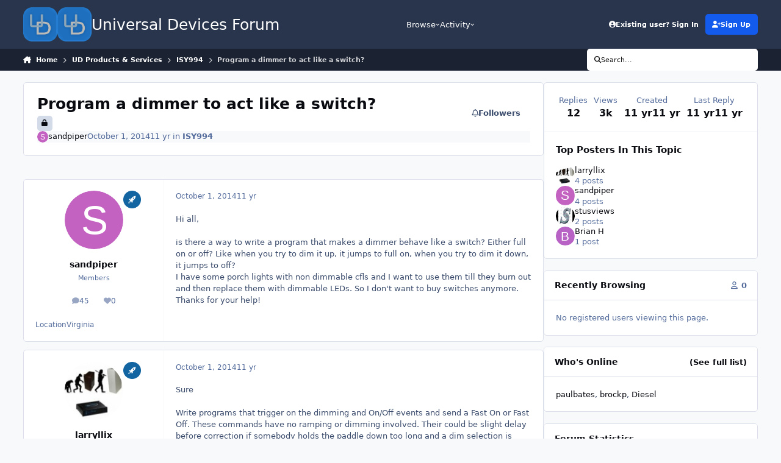

--- FILE ---
content_type: text/html;charset=UTF-8
request_url: https://forum.universal-devices.com/topic/14224-program-a-dimmer-to-act-like-a-switch/
body_size: 19358
content:
<!DOCTYPE html>
<html lang="en-US" dir="ltr" 

data-ips-path="/topic/14224-program-a-dimmer-to-act-like-a-switch/"
data-ips-scheme='system'
data-ips-scheme-active='system'
data-ips-scheme-default='system'
data-ips-theme="1"
data-ips-scheme-toggle="true"


    data-ips-guest


data-ips-theme-setting-change-scheme='1'
data-ips-theme-setting-link-panels='1'
data-ips-theme-setting-nav-bar-icons='0'
data-ips-theme-setting-mobile-icons-location='header'
data-ips-theme-setting-mobile-footer-labels='1'
data-ips-theme-setting-sticky-sidebar='1'
data-ips-theme-setting-flip-sidebar='0'

data-ips-layout='default'



>
	<head data-ips-hook="head">
		<meta charset="utf-8">
		<title data-ips-hook="title">Program a dimmer to act like a switch? - ISY994 - Universal Devices Forum</title>
		
		
		
		

	
	<script>(() => document.documentElement.setAttribute('data-ips-scheme', (window.matchMedia('(prefers-color-scheme:dark)').matches) ? 'dark':'light'))();</script>

		


	<script>
		(() => {
			function getCookie(n) {
				let v = `; ${document.cookie}`, parts = v.split(`; ${n}=`);
				if (parts.length === 2) return parts.pop().split(';').shift();
			}
			
			const s = getCookie('ips4_scheme_preference');
			if(!s || s === document.documentElement.getAttribute("data-ips-scheme-active")) return;
			if(s === "system"){
				document.documentElement.setAttribute('data-ips-scheme',(window.matchMedia('(prefers-color-scheme:dark)').matches)?'dark':'light');
			} else {
				document.documentElement.setAttribute("data-ips-scheme",s);
			}
			document.documentElement.setAttribute("data-ips-scheme-active",s);
		})();
	</script>

		
			<!-- Global site tag (gtag.js) - Google Analytics -->
<script async src="https://www.googletagmanager.com/gtag/js?id=UA-125320803-2"></script>
<script>
  window.dataLayer = window.dataLayer || [];
  function gtag(){dataLayer.push(arguments);}
  gtag('js', new Date());

  gtag('config', 'UA-125320803-2');
</script>

		
		
		
		
		


	<!--!Font Awesome Free 6 by @fontawesome - https://fontawesome.com License - https://fontawesome.com/license/free Copyright 2024 Fonticons, Inc.-->
	<link rel='stylesheet' href='//forum.universal-devices.com/applications/core/interface/static/fontawesome/css/all.min.css?v=6.7.2'>



	<link rel='stylesheet' href='//forum.universal-devices.com/static/css/core_global_framework_framework.css?v=a7575d03141768586263'>

	<link rel='stylesheet' href='//forum.universal-devices.com/static/css/core_front_core.css?v=a7575d03141768586263'>

	<link rel='stylesheet' href='//forum.universal-devices.com/static/css/forums_front_forums.css?v=a7575d03141768586263'>

	<link rel='stylesheet' href='//forum.universal-devices.com/static/css/forums_front_topics.css?v=a7575d03141768586263'>


<!-- Content Config CSS Properties -->
<style id="contentOptionsCSS">
    :root {
        --i-embed-max-width: 500px;
        --i-embed-default-width: 500px;
        --i-embed-media-max-width: 100%;
    }
</style>



	
	
	<style id="themeVariables">
		
			:root{

--set__i-desktop-logo--fo-si: 25;
--set__i-mobile-icons-location: header;
--data-ips-theme-setting-mobile-icons-location: header;
--set__logo-light: url('//d2z8ydsemzif1x.cloudfront.net/set_resources_1/6d538d11ecfced46f459ee300b5e80ec_udi-logo_7ae816.png');
--set__mobile-logo-light: url('//d2z8ydsemzif1x.cloudfront.net/set_resources_1/6d538d11ecfced46f459ee300b5e80ec_udi-logo_c30b21.png');
--set__mobile-logo-dark: url('//d2z8ydsemzif1x.cloudfront.net/set_resources_1/6d538d11ecfced46f459ee300b5e80ec_udi-logo_ff60c7.png');
--set__logo-dark: url('//d2z8ydsemzif1x.cloudfront.net/set_resources_1/6d538d11ecfced46f459ee300b5e80ec_udi-logo_6fc6eb.png');
--set__i-font-size: 12.5;
--set__i-header-primary--he: 80;
--set__i-header-secondary--he: 35;
--set__i-mobile-header--he: 50;
--set__i-design-radius: 5;
--light__i-headerMobile--ba-co: var(--i-base_4);

}
		
	</style>

	
		<style id="themeCustomCSS">
			
		</style>
	

	


		



	<meta name="viewport" content="width=device-width, initial-scale=1, viewport-fit=cover">
	<meta name="apple-mobile-web-app-status-bar-style" content="black-translucent">
	
	
		
		
			<meta property="og:image" content="https://d2z8ydsemzif1x.cloudfront.net/monthly_2025_10/udi-logo.png.2814cc4b07bb04f41f459cb5fad94383.png">
		
	
	
		<meta name="twitter:card" content="summary_large_image">
	
	
		
			<meta name="twitter:site" content="@UDIautomates">
		
	
	
		
			
				
					<meta property="og:title" content="Program a dimmer to act like a switch?">
				
			
		
	
		
			
				
					<meta property="og:type" content="website">
				
			
		
	
		
			
				
					<meta property="og:url" content="https://forum.universal-devices.com/topic/14224-program-a-dimmer-to-act-like-a-switch/">
				
			
		
	
		
			
				
					<meta name="description" content="Hi all, is there a way to write a program that makes a dimmer behave like a switch? Either full on or off? Like when you try to dim it up, it jumps to full on, when you try to dim it down, it jumps to off?I have some porch lights with non dimmable cfls and I want to use them till they burn out an...">
				
			
		
	
		
			
				
					<meta property="og:description" content="Hi all, is there a way to write a program that makes a dimmer behave like a switch? Either full on or off? Like when you try to dim it up, it jumps to full on, when you try to dim it down, it jumps to off?I have some porch lights with non dimmable cfls and I want to use them till they burn out an...">
				
			
		
	
		
			
				
					<meta property="og:updated_time" content="2014-10-01T21:03:41Z">
				
			
		
	
		
			
				
					<meta property="og:site_name" content="Universal Devices Forum">
				
			
		
	
		
			
				
					<meta property="og:locale" content="en_US">
				
			
		
	
	
		
			<link rel="canonical" href="https://forum.universal-devices.com/topic/14224-program-a-dimmer-to-act-like-a-switch/">
		
	
	
	
	
	
	<link rel="manifest" href="https://forum.universal-devices.com/manifest.webmanifest/">
	
	

	
	
		
	
		
	
		
	
		
	
		
	
		
	
		
	
		
	
		
	
		
	
		
	
		
	
		
	
		
	
		
	
		
	
		
	
		
	
		
	
		
	
		
	
		
	
		
	
		
			<link rel="apple-touch-icon" href="//d2z8ydsemzif1x.cloudfront.net/monthly_2020_09/apple-touch-icon-180x180.png?v=1710367718">
		
	

	
	


		

	
	<link rel='icon' href='//d2z8ydsemzif1x.cloudfront.net/monthly_2025_10/udi-logo.png' type="image/png">

	</head>
	<body data-ips-hook="body" class="ipsApp ipsApp_front " data-contentClass="IPS\forums\Topic" data-controller="core.front.core.app" data-pageApp="forums" data-pageLocation="front" data-pageModule="forums" data-pageController="topic" data-id="14224" >
		<a href="#ipsLayout__main" class="ipsSkipToContent">Jump to content</a>
		
		
		

<i-pull-to-refresh aria-hidden="true">
	<div class="iPullToRefresh"></div>
</i-pull-to-refresh>
		


	<i-pwa-install id="ipsPwaInstall">
		
		
			
		
			
		
			
		
			
		
			
		
			
		
			
		
			
		
			
		
			
		
			
		
			
		
			
		
			
		
			
		
			
		
			
		
			
		
			
		
			
		
			
		
			
		
			
		
			
				<img src="//d2z8ydsemzif1x.cloudfront.net/monthly_2020_09/apple-touch-icon-180x180.png" alt="" width="180" height="180" class="iPwaInstall__icon">
			
		
		<div class="iPwaInstall__content">
			<div class="iPwaInstall__title">View in the app</div>
			<p class="iPwaInstall__desc">A better way to browse. <strong>Learn more</strong>.</p>
		</div>
		<button type="button" class="iPwaInstall__learnMore" popovertarget="iPwaInstall__learnPopover">Learn more</button>
		<button type="button" class="iPwaInstall__dismiss" id="iPwaInstall__dismiss"><span aria-hidden="true">&times;</span><span class="ipsInvisible">Dismiss</span></button>
	</i-pwa-install>
	
	<i-card popover id="iPwaInstall__learnPopover">
		<button class="iCardDismiss" type="button" tabindex="-1" popovertarget="iPwaInstall__learnPopover" popovertargetaction="hide">Close</button>
		<div class="iCard">
			<div class="iCard__content iPwaInstallPopover">
				<div class="i-flex i-gap_2">
					
						
					
						
					
						
					
						
					
						
					
						
					
						
					
						
					
						
					
						
					
						
					
						
					
						
					
						
					
						
					
						
					
						
					
						
					
						
					
						
					
						
					
						
					
						
					
						
							<img src="//d2z8ydsemzif1x.cloudfront.net/monthly_2020_09/apple-touch-icon-180x180.png" alt="" width="180" height="180" class="iPwaInstallPopover__icon">
						
					
					<div class="i-flex_11 i-align-self_center">
						<div class="i-font-weight_700 i-color_hard">Universal Devices Forum</div>
						<p>A full-screen app on your home screen with push notifications, badges and more.</p>
					</div>
				</div>

				<div class="iPwaInstallPopover__ios">
					<div class="iPwaInstallPopover__title">
						<svg xmlns="http://www.w3.org/2000/svg" viewBox="0 0 384 512"><path d="M318.7 268.7c-.2-36.7 16.4-64.4 50-84.8-18.8-26.9-47.2-41.7-84.7-44.6-35.5-2.8-74.3 20.7-88.5 20.7-15 0-49.4-19.7-76.4-19.7C63.3 141.2 4 184.8 4 273.5q0 39.3 14.4 81.2c12.8 36.7 59 126.7 107.2 125.2 25.2-.6 43-17.9 75.8-17.9 31.8 0 48.3 17.9 76.4 17.9 48.6-.7 90.4-82.5 102.6-119.3-65.2-30.7-61.7-90-61.7-91.9zm-56.6-164.2c27.3-32.4 24.8-61.9 24-72.5-24.1 1.4-52 16.4-67.9 34.9-17.5 19.8-27.8 44.3-25.6 71.9 26.1 2 49.9-11.4 69.5-34.3z"/></svg>
						<span>To install this app on iOS and iPadOS</span>
					</div>
					<ol class="ipsList ipsList--bullets i-color_soft i-margin-top_2">
						<li>Tap the <svg xmlns='http://www.w3.org/2000/svg' viewBox='0 0 416 550.4' class='iPwaInstallPopover__svg'><path d='M292.8 129.6 208 44.8l-84.8 84.8-22.4-22.4L208 0l107.2 107.2-22.4 22.4Z'/><path d='M192 22.4h32v336h-32v-336Z'/><path d='M368 550.4H48c-27.2 0-48-20.8-48-48v-288c0-27.2 20.8-48 48-48h112v32H48c-9.6 0-16 6.4-16 16v288c0 9.6 6.4 16 16 16h320c9.6 0 16-6.4 16-16v-288c0-9.6-6.4-16-16-16H256v-32h112c27.2 0 48 20.8 48 48v288c0 27.2-20.8 48-48 48Z'/></svg> Share icon in Safari</li>
						<li>Scroll the menu and tap <strong>Add to Home Screen</strong>.</li>
						<li>Tap <strong>Add</strong> in the top-right corner.</li>
					</ol>
				</div>
				<div class="iPwaInstallPopover__android">
					<div class="iPwaInstallPopover__title">
						<svg xmlns="http://www.w3.org/2000/svg" viewBox="0 0 576 512"><path d="M420.6 301.9a24 24 0 1 1 24-24 24 24 0 0 1 -24 24m-265.1 0a24 24 0 1 1 24-24 24 24 0 0 1 -24 24m273.7-144.5 47.9-83a10 10 0 1 0 -17.3-10h0l-48.5 84.1a301.3 301.3 0 0 0 -246.6 0L116.2 64.5a10 10 0 1 0 -17.3 10h0l47.9 83C64.5 202.2 8.2 285.6 0 384H576c-8.2-98.5-64.5-181.8-146.9-226.6"/></svg>
						<span>To install this app on Android</span>
					</div>
					<ol class="ipsList ipsList--bullets i-color_soft i-margin-top_2">
						<li>Tap the 3-dot menu (⋮) in the top-right corner of the browser.</li>
						<li>Tap <strong>Add to Home screen</strong> or <strong>Install app</strong>.</li>
						<li>Confirm by tapping <strong>Install</strong>.</li>
					</ol>
				</div>
			</div>
		</div>
	</i-card>

		
		<div class="ipsLayout" id="ipsLayout" data-ips-hook="layout">
			
			<div class="ipsLayout__app" data-ips-hook="app">
				
				<div data-ips-hook="mobileHeader" class="ipsMobileHeader ipsResponsive_header--mobile">
					
<a href="https://forum.universal-devices.com/" data-ips-hook="logo" class="ipsLogo ipsLogo--mobile" accesskey="1">
	
		

    
    
    
    <picture class='ipsLogo__image ipsLogo__image--light'>
        <source srcset="[data-uri]" media="(min-width: 980px)">
        <img src="//d2z8ydsemzif1x.cloudfront.net/set_resources_1/6d538d11ecfced46f459ee300b5e80ec_udi-logo_c30b21.png" width="150" height="150" alt='Universal Devices Forum' data-ips-theme-image='mobile-logo-light'>
    </picture>

		

    
    
    
    <picture class='ipsLogo__image ipsLogo__image--dark'>
        <source srcset="[data-uri]" media="(min-width: 980px)">
        <img src="//d2z8ydsemzif1x.cloudfront.net/set_resources_1/6d538d11ecfced46f459ee300b5e80ec_udi-logo_ff60c7.png" width="150" height="150" alt='Universal Devices Forum' data-ips-theme-image='mobile-logo-dark'>
    </picture>

	
  	<div class="ipsLogo__text">
		<span class="ipsLogo__name" data-ips-theme-text="set__i-logo-text">Universal Devices Forum</span>
		
			<span class="ipsLogo__slogan" data-ips-theme-text="set__i-logo-slogan"></span>
		
	</div>
</a>
					
<ul data-ips-hook="mobileNavHeader" class="ipsMobileNavIcons ipsResponsive_header--mobile">
	
		<li data-el="guest">
			<button type="button" class="ipsMobileNavIcons__button ipsMobileNavIcons__button--primary" aria-controls="ipsOffCanvas--guest" aria-expanded="false" data-ipscontrols>
				<span>Sign In</span>
			</button>
		</li>
	
	
	
		
			<li data-el="search">
				<button type="button" class="ipsMobileNavIcons__button" aria-controls="ipsOffCanvas--search" aria-expanded="false" data-ipscontrols>
					<svg xmlns="http://www.w3.org/2000/svg" height="16" width="16" viewbox="0 0 512 512"><path d="M416 208c0 45.9-14.9 88.3-40 122.7L502.6 457.4c12.5 12.5 12.5 32.8 0 45.3s-32.8 12.5-45.3 0L330.7 376c-34.4 25.2-76.8 40-122.7 40C93.1 416 0 322.9 0 208S93.1 0 208 0S416 93.1 416 208zM208 352a144 144 0 1 0 0-288 144 144 0 1 0 0 288z"></path></svg>
					<span class="ipsInvisible">Search</span>
				</button>
			</li>
		
	
    
	
	
		<li data-el="more">
			<button type="button" class="ipsMobileNavIcons__button" aria-controls="ipsOffCanvas--navigation" aria-expanded="false" data-ipscontrols>
				<svg xmlns="http://www.w3.org/2000/svg" height="16" width="14" viewbox="0 0 448 512"><path d="M0 96C0 78.3 14.3 64 32 64H416c17.7 0 32 14.3 32 32s-14.3 32-32 32H32C14.3 128 0 113.7 0 96zM0 256c0-17.7 14.3-32 32-32H416c17.7 0 32 14.3 32 32s-14.3 32-32 32H32c-17.7 0-32-14.3-32-32zM448 416c0 17.7-14.3 32-32 32H32c-17.7 0-32-14.3-32-32s14.3-32 32-32H416c17.7 0 32 14.3 32 32z"></path></svg>
				<span class="ipsInvisible">Menu</span>
				
                
			</button>
		</li>
	
</ul>
				</div>
				
				


				
					
<nav class="ipsBreadcrumb ipsBreadcrumb--mobile ipsResponsive_header--mobile" aria-label="Breadcrumbs" >
	<ol itemscope itemtype="https://schema.org/BreadcrumbList" class="ipsBreadcrumb__list">
		<li itemprop="itemListElement" itemscope itemtype="https://schema.org/ListItem">
			<a title="Home" href="https://forum.universal-devices.com/" itemprop="item">
				<i class="fa-solid fa-house-chimney"></i> <span itemprop="name">Home</span>
			</a>
			<meta itemprop="position" content="1">
		</li>
		
		
		
			
				<li itemprop="itemListElement" itemscope itemtype="https://schema.org/ListItem">
					<a href="https://forum.universal-devices.com/forum/217-ud-products-services/" itemprop="item">
						<span itemprop="name">UD Products &amp; Services </span>
					</a>
					<meta itemprop="position" content="2">
				</li>
			
			
		
			
				<li itemprop="itemListElement" itemscope itemtype="https://schema.org/ListItem">
					<a href="https://forum.universal-devices.com/forum/52-isy994/" itemprop="item">
						<span itemprop="name">ISY994 </span>
					</a>
					<meta itemprop="position" content="3">
				</li>
			
			
		
			
				<li aria-current="location" itemprop="itemListElement" itemscope itemtype="https://schema.org/ListItem">
					<span itemprop="name">Program a dimmer to act like a switch?</span>
					<meta itemprop="position" content="4">
				</li>
			
			
		
	</ol>
	<ul class="ipsBreadcrumb__feed" data-ips-hook="feed">
		
		<li >
			<a data-action="defaultStream" href="https://forum.universal-devices.com/discover/" ><i class="fa-regular fa-file-lines"></i> <span data-role="defaultStreamName">All Activity</span></a>
		</li>
	</ul>
</nav>
				
				
					<header data-ips-hook="header" class="ipsHeader ipsResponsive_header--desktop">
						
						
							<div data-ips-hook="primaryHeader" class="ipsHeader__primary" >
								<div class="ipsWidth ipsHeader__align">
									<div data-ips-header-position="4" class="ipsHeader__start">


	
		<div data-ips-header-content='logo'>
			<!-- logo -->
			
				
<a href="https://forum.universal-devices.com/" data-ips-hook="logo" class="ipsLogo ipsLogo--desktop" accesskey="1">
	
		

    
    
    
    <picture class='ipsLogo__image ipsLogo__image--light'>
        <source srcset="[data-uri]" media="(max-width: 979px)">
        <img src="//d2z8ydsemzif1x.cloudfront.net/set_resources_1/6d538d11ecfced46f459ee300b5e80ec_udi-logo_7ae816.png" width="150" height="150" alt='Universal Devices Forum' data-ips-theme-image='logo-light'>
    </picture>

		

    
    
    
    <picture class='ipsLogo__image ipsLogo__image--dark'>
        <source srcset="[data-uri]" media="(max-width: 979px)">
        <img src="//d2z8ydsemzif1x.cloudfront.net/set_resources_1/6d538d11ecfced46f459ee300b5e80ec_udi-logo_6fc6eb.png" width="150" height="150" alt='Universal Devices Forum' data-ips-theme-image='logo-dark'>
    </picture>

	
  	<div class="ipsLogo__text">
		<span class="ipsLogo__name" data-ips-theme-text="set__i-logo-text">Universal Devices Forum</span>
		
			<span class="ipsLogo__slogan" data-ips-theme-text="set__i-logo-slogan"></span>
		
	</div>
</a>
			
			
			    
			    
			    
			    
			
		</div>
	

	

	

	

	
</div>
									<div data-ips-header-position="5" class="ipsHeader__center">


	

	
		<div data-ips-header-content='navigation'>
			<!-- navigation -->
			
			
			    
				    


<nav data-ips-hook="navBar" class="ipsNav" aria-label="Primary">
	<i-navigation-menu>
		<ul class="ipsNavBar" data-role="menu">
			


	
		
		
			
		
		
		<li  data-id="1" data-active data-navApp="core" data-navExt="Menu" >
			
			
				
					<button aria-expanded="false" aria-controls="elNavSecondary_1" data-ipscontrols type="button">
						<span class="ipsNavBar__icon" aria-hidden="true">
							
								<i class="fa-solid" style="--icon:'\f1c5'"></i>
							
						</span>
						<span class="ipsNavBar__text">
							<span class="ipsNavBar__label">Browse</span>
							<i class="fa-solid fa-angle-down"></i>
						</span>
					</button>
					
						<ul class='ipsNav__dropdown' id='elNavSecondary_1' data-ips-hidden-light-dismiss hidden>
							


	

	
		
		
			
		
		
		<li  data-id="10" data-active data-navApp="forums" data-navExt="Forums" >
			
			
				
					<a href="https://forum.universal-devices.com"  data-navItem-id="10" aria-current="page">
						<span class="ipsNavBar__icon" aria-hidden="true">
							
								<i class="fa-solid" style="--icon:'\f075'"></i>
							
						</span>
						<span class="ipsNavBar__text">
							<span class="ipsNavBar__label">Forums</span>
						</span>
					</a>
				
			
		</li>
	

	
		
		
		
		<li  data-id="11"  data-navApp="calendar" data-navExt="Calendar" >
			
			
				
					<a href="https://forum.universal-devices.com/events/"  data-navItem-id="11" >
						<span class="ipsNavBar__icon" aria-hidden="true">
							
								<i class="fa-solid" style="--icon:'\f133'"></i>
							
						</span>
						<span class="ipsNavBar__text">
							<span class="ipsNavBar__label">Events</span>
						</span>
					</a>
				
			
		</li>
	

	

	
		
		
		
		<li  data-id="13"  data-navApp="core" data-navExt="StaffDirectory" >
			
			
				
					<a href="https://forum.universal-devices.com/staff/"  data-navItem-id="13" >
						<span class="ipsNavBar__icon" aria-hidden="true">
							
								<i class="fa-solid" style="--icon:'\f2bb'"></i>
							
						</span>
						<span class="ipsNavBar__text">
							<span class="ipsNavBar__label">Staff</span>
						</span>
					</a>
				
			
		</li>
	

	
		
		
		
		<li  data-id="14"  data-navApp="core" data-navExt="OnlineUsers" >
			
			
				
					<a href="https://forum.universal-devices.com/online/"  data-navItem-id="14" >
						<span class="ipsNavBar__icon" aria-hidden="true">
							
								<i class="fa-solid" style="--icon:'\f017'"></i>
							
						</span>
						<span class="ipsNavBar__text">
							<span class="ipsNavBar__label">Online Users</span>
						</span>
					</a>
				
			
		</li>
	

	

						</ul>
					
				
			
		</li>
	

	
		
		
		
		<li  data-id="2"  data-navApp="core" data-navExt="Menu" >
			
			
				
					<button aria-expanded="false" aria-controls="elNavSecondary_2" data-ipscontrols type="button">
						<span class="ipsNavBar__icon" aria-hidden="true">
							
								<i class="fa-solid" style="--icon:'\f1c5'"></i>
							
						</span>
						<span class="ipsNavBar__text">
							<span class="ipsNavBar__label">Activity</span>
							<i class="fa-solid fa-angle-down"></i>
						</span>
					</button>
					
						<ul class='ipsNav__dropdown' id='elNavSecondary_2' data-ips-hidden-light-dismiss hidden>
							


	
		
		
		
		<li  data-id="4"  data-navApp="core" data-navExt="AllActivity" >
			
			
				
					<a href="https://forum.universal-devices.com/discover/"  data-navItem-id="4" >
						<span class="ipsNavBar__icon" aria-hidden="true">
							
								<i class="fa-solid" style="--icon:'\f0ca'"></i>
							
						</span>
						<span class="ipsNavBar__text">
							<span class="ipsNavBar__label">All Activity</span>
						</span>
					</a>
				
			
		</li>
	

	

	

	

	
		
		
		
		<li  data-id="8"  data-navApp="core" data-navExt="Search" >
			
			
				
					<a href="https://forum.universal-devices.com/search/"  data-navItem-id="8" >
						<span class="ipsNavBar__icon" aria-hidden="true">
							
								<i class="fa-solid" style="--icon:'\f002'"></i>
							
						</span>
						<span class="ipsNavBar__text">
							<span class="ipsNavBar__label">Search</span>
						</span>
					</a>
				
			
		</li>
	

						</ul>
					
				
			
		</li>
	

	

			<li data-role="moreLi" hidden>
				<button aria-expanded="false" aria-controls="nav__more" data-ipscontrols type="button">
					<span class="ipsNavBar__icon" aria-hidden="true">
						<i class="fa-solid fa-bars"></i>
					</span>
					<span class="ipsNavBar__text">
						<span class="ipsNavBar__label">More</span>
						<i class="fa-solid fa-angle-down"></i>
					</span>
				</button>
				<ul class="ipsNav__dropdown" id="nav__more" data-role="moreMenu" data-ips-hidden-light-dismiss hidden></ul>
			</li>
		</ul>
		<div class="ipsNavPriority js-ipsNavPriority" aria-hidden="true">
			<ul class="ipsNavBar" data-role="clone">
				<li data-role="moreLiClone">
					<button aria-expanded="false" aria-controls="nav__more" data-ipscontrols type="button">
						<span class="ipsNavBar__icon" aria-hidden="true">
							<i class="fa-solid fa-bars"></i>
						</span>
						<span class="ipsNavBar__text">
							<span class="ipsNavBar__label">More</span>
							<i class="fa-solid fa-angle-down"></i>
						</span>
					</button>
				</li>
				


	
		
		
			
		
		
		<li  data-id="1" data-active data-navApp="core" data-navExt="Menu" >
			
			
				
					<button aria-expanded="false" aria-controls="elNavSecondary_1" data-ipscontrols type="button">
						<span class="ipsNavBar__icon" aria-hidden="true">
							
								<i class="fa-solid" style="--icon:'\f1c5'"></i>
							
						</span>
						<span class="ipsNavBar__text">
							<span class="ipsNavBar__label">Browse</span>
							<i class="fa-solid fa-angle-down"></i>
						</span>
					</button>
					
				
			
		</li>
	

	
		
		
		
		<li  data-id="2"  data-navApp="core" data-navExt="Menu" >
			
			
				
					<button aria-expanded="false" aria-controls="elNavSecondary_2" data-ipscontrols type="button">
						<span class="ipsNavBar__icon" aria-hidden="true">
							
								<i class="fa-solid" style="--icon:'\f1c5'"></i>
							
						</span>
						<span class="ipsNavBar__text">
							<span class="ipsNavBar__label">Activity</span>
							<i class="fa-solid fa-angle-down"></i>
						</span>
					</button>
					
				
			
		</li>
	

	

			</ul>
		</div>
	</i-navigation-menu>
</nav>
			    
			    
			    
			    
			
		</div>
	

	

	

	
</div>
									<div data-ips-header-position="6" class="ipsHeader__end">


	

	

	
		<div data-ips-header-content='user'>
			<!-- user -->
			
			
			    
			    
				    

	<ul id="elUserNav" data-ips-hook="userBarGuest" class="ipsUserNav ipsUserNav--guest">
        
		
        
        
        
            
            <li id="elSignInLink" data-el="sign-in">
                <button type="button" id="elUserSignIn" popovertarget="elUserSignIn_menu" class="ipsUserNav__link">
                	<i class="fa-solid fa-circle-user"></i>
                	<span class="ipsUserNav__text">Existing user? Sign In</span>
                </button>                
                
<i-dropdown popover id="elUserSignIn_menu">
	<div class="iDropdown">
		<form accept-charset='utf-8' method='post' action='https://forum.universal-devices.com/login/'>
			<input type="hidden" name="csrfKey" value="c990100c4d99b06bed900586bba8d401">
			<input type="hidden" name="ref" value="aHR0cHM6Ly9mb3J1bS51bml2ZXJzYWwtZGV2aWNlcy5jb20vdG9waWMvMTQyMjQtcHJvZ3JhbS1hLWRpbW1lci10by1hY3QtbGlrZS1hLXN3aXRjaC8=">
			<div data-role="loginForm">
				
				
				
					<div class='ipsColumns ipsColumns--lines'>
						<div class='ipsColumns__primary' id='elUserSignIn_internal'>
							
<div class="">
	<h4 class="ipsTitle ipsTitle--h3 i-padding_2 i-padding-bottom_0 i-color_hard">Sign In</h4>
	<ul class='ipsForm ipsForm--vertical ipsForm--login-popup'>
		<li class="ipsFieldRow ipsFieldRow--noLabel ipsFieldRow--fullWidth">
			<label class="ipsFieldRow__label" for="login_popup_email">Email Address</label>
			<div class="ipsFieldRow__content">
                <input type="email" class='ipsInput ipsInput--text' placeholder="Email Address" name="auth" autocomplete="email" id='login_popup_email'>
			</div>
		</li>
		<li class="ipsFieldRow ipsFieldRow--noLabel ipsFieldRow--fullWidth">
			<label class="ipsFieldRow__label" for="login_popup_password">Password</label>
			<div class="ipsFieldRow__content">
				<input type="password" class='ipsInput ipsInput--text' placeholder="Password" name="password" autocomplete="current-password" id='login_popup_password'>
			</div>
		</li>
		<li class="ipsFieldRow ipsFieldRow--checkbox">
			<input type="checkbox" name="remember_me" id="remember_me_checkbox_popup" value="1" checked class="ipsInput ipsInput--toggle">
			<div class="ipsFieldRow__content">
				<label class="ipsFieldRow__label" for="remember_me_checkbox_popup">Remember me</label>
				<div class="ipsFieldRow__desc">Not recommended on shared computers</div>
			</div>
		</li>
		<li class="ipsSubmitRow">
			<button type="submit" name="_processLogin" value="usernamepassword" class="ipsButton ipsButton--primary i-width_100p">Sign In</button>
			
				<p class="i-color_soft i-link-color_inherit i-font-weight_500 i-font-size_-1 i-margin-top_2">
					
						<a href='https://forum.universal-devices.com/lostpassword/' data-ipsDialog data-ipsDialog-title='Forgot your password?'>
					
					Forgot your password?</a>
				</p>
			
		</li>
	</ul>
</div>
						</div>
						<div class='ipsColumns__secondary i-basis_280'>
							<div id='elUserSignIn_external'>
								<p class='ipsTitle ipsTitle--h3 i-padding_2 i-padding-bottom_0 i-color_soft'>Or sign in with...</p>
								<div class='i-grid i-gap_2 i-padding_2'>
									
										<div>
											

<button type="submit" name="_processLogin" value="11" class='ipsSocial ' style="background-color: #478f79">
	
		<span class='ipsSocial__text'>Sign in with ISY Portal</span>
	
</button>
										</div>
									
								</div>
							</div>
						</div>
					</div>
				
			</div>
		</form>
	</div>
</i-dropdown>
            </li>
            
        
		
			<li data-el="sign-up">
				
					<a href="https://forum.universal-devices.com/register/" class="ipsUserNav__link ipsUserNav__link--sign-up" data-ipsdialog data-ipsdialog-size="narrow" data-ipsdialog-title="Sign Up"  id="elRegisterButton">
						<i class="fa-solid fa-user-plus"></i>
						<span class="ipsUserNav__text">Sign Up</span>
					</a>
				
			</li>
		
		
	</ul>

			    
			    
			    
			
		</div>
	

	

	
</div>
								</div>
							</div>
						
						
							<div data-ips-hook="secondaryHeader" class="ipsHeader__secondary" >
								<div class="ipsWidth ipsHeader__align">
									<div data-ips-header-position="7" class="ipsHeader__start">


	

	

	

	
		<div data-ips-header-content='breadcrumb'>
			<!-- breadcrumb -->
			
			
			    
			    
			    
				    
<nav class="ipsBreadcrumb ipsBreadcrumb--top " aria-label="Breadcrumbs" >
	<ol itemscope itemtype="https://schema.org/BreadcrumbList" class="ipsBreadcrumb__list">
		<li itemprop="itemListElement" itemscope itemtype="https://schema.org/ListItem">
			<a title="Home" href="https://forum.universal-devices.com/" itemprop="item">
				<i class="fa-solid fa-house-chimney"></i> <span itemprop="name">Home</span>
			</a>
			<meta itemprop="position" content="1">
		</li>
		
		
		
			
				<li itemprop="itemListElement" itemscope itemtype="https://schema.org/ListItem">
					<a href="https://forum.universal-devices.com/forum/217-ud-products-services/" itemprop="item">
						<span itemprop="name">UD Products &amp; Services </span>
					</a>
					<meta itemprop="position" content="2">
				</li>
			
			
		
			
				<li itemprop="itemListElement" itemscope itemtype="https://schema.org/ListItem">
					<a href="https://forum.universal-devices.com/forum/52-isy994/" itemprop="item">
						<span itemprop="name">ISY994 </span>
					</a>
					<meta itemprop="position" content="3">
				</li>
			
			
		
			
				<li aria-current="location" itemprop="itemListElement" itemscope itemtype="https://schema.org/ListItem">
					<span itemprop="name">Program a dimmer to act like a switch?</span>
					<meta itemprop="position" content="4">
				</li>
			
			
		
	</ol>
	<ul class="ipsBreadcrumb__feed" data-ips-hook="feed">
		
		<li >
			<a data-action="defaultStream" href="https://forum.universal-devices.com/discover/" ><i class="fa-regular fa-file-lines"></i> <span data-role="defaultStreamName">All Activity</span></a>
		</li>
	</ul>
</nav>
			    
			    
			
		</div>
	

	
</div>
									<div data-ips-header-position="8" class="ipsHeader__center">


	

	

	

	

	
</div>
									<div data-ips-header-position="9" class="ipsHeader__end">


	

	

	

	

	
		<div data-ips-header-content='search'>
			<!-- search -->
			
			
			    
			    
			    
			    
				    

	<button class='ipsSearchPseudo' popovertarget="ipsSearchDialog" type="button">
		<i class="fa-solid fa-magnifying-glass"></i>
		<span>Search...</span>
	</button>

			    
			
		</div>
	
</div>
								</div>
							</div>
						
					</header>
				
				<main data-ips-hook="main" class="ipsLayout__main" id="ipsLayout__main" tabindex="-1">
					<div class="ipsWidth ipsWidth--main-content">
						<div class="ipsContentWrap">
							
							

							<div class="ipsLayout__columns">
								<section data-ips-hook="primaryColumn" class="ipsLayout__primary-column">
									
									
									
                                    
									

	





    
    

									




<!-- Start #ipsTopicView -->
<div class="ipsBlockSpacer" id="ipsTopicView" data-ips-topic-ui="traditional" data-ips-topic-first-page="true" data-ips-topic-comments="all">




<div class="ipsBox ipsBox--topicHeader ipsPull">
	<header class="ipsPageHeader">
		<div class="ipsPageHeader__row">
			<div data-ips-hook="header" class="ipsPageHeader__primary">
				<div class="ipsPageHeader__title">
					
						<h1 data-ips-hook="title">Program a dimmer to act like a switch?</h1>
					
					<div data-ips-hook="badges" class="ipsBadges">
						
<span class='ipsBadge ipsBadge--icon  ipsBadge--locked ' title='Locked' data-ipsTooltip>
    <i class="fa fa-solid fa-lock"></i>
</span>
					</div>
				</div>
				
				
			</div>
			
				<ul data-ips-hook="topicHeaderButtons" class="ipsButtons">
					
					
					<li>

<div data-followApp='forums' data-followArea='topic' data-followID='14224' data-controller='core.front.core.followButton'>
	

	<a data-ips-hook="guest" href="https://forum.universal-devices.com/login/" rel="nofollow" class="ipsButton ipsButton--follow" data-role="followButton" data-ipstooltip title="Sign in to follow this">
		<span>
			<i class="fa-regular fa-bell"></i>
			<span class="ipsButton__label">Followers</span>
		</span>
		
	</a>

</div></li>
				</ul>
			
		</div>
		
		
			<!-- PageHeader footer is only shown in traditional view -->
			<div class="ipsPageHeader__row ipsPageHeader__row--footer">
				<div class="ipsPageHeader__primary">
					<div class="ipsPhotoPanel ipsPhotoPanel--inline">
						


	<a data-ips-hook="userPhotoWithUrl" href="https://forum.universal-devices.com/profile/5626-sandpiper/" rel="nofollow" data-ipshover data-ipshover-width="370" data-ipshover-target="https://forum.universal-devices.com/profile/5626-sandpiper/?do=hovercard"  class="ipsUserPhoto ipsUserPhoto--fluid" title="Go to sandpiper's profile" data-group="3" aria-hidden="true" tabindex="-1">
		<img src="data:image/svg+xml,%3Csvg%20xmlns%3D%22http%3A%2F%2Fwww.w3.org%2F2000%2Fsvg%22%20viewBox%3D%220%200%201024%201024%22%20style%3D%22background%3A%23c462c2%22%3E%3Cg%3E%3Ctext%20text-anchor%3D%22middle%22%20dy%3D%22.35em%22%20x%3D%22512%22%20y%3D%22512%22%20fill%3D%22%23ffffff%22%20font-size%3D%22700%22%20font-family%3D%22-apple-system%2C%20BlinkMacSystemFont%2C%20Roboto%2C%20Helvetica%2C%20Arial%2C%20sans-serif%22%3ES%3C%2Ftext%3E%3C%2Fg%3E%3C%2Fsvg%3E" alt="sandpiper" loading="lazy">
	</a>

						<div data-ips-hook="topicHeaderMetaData" class="ipsPhotoPanel__text">
							<div class="ipsPhotoPanel__primary">


<a href='https://forum.universal-devices.com/profile/5626-sandpiper/' rel="nofollow" data-ipsHover data-ipsHover-width='370' data-ipsHover-target='https://forum.universal-devices.com/profile/5626-sandpiper/?do=hovercard&amp;referrer=https%253A%252F%252Fforum.universal-devices.com%252Ftopic%252F14224-program-a-dimmer-to-act-like-a-switch%252F' title="Go to sandpiper's profile" class="ipsUsername" translate="no">sandpiper</a></div>
							<div class="ipsPhotoPanel__secondary"><time datetime='2014-10-01T12:37:37Z' title='10/01/14 12:37  PM' data-short='11 yr' class='ipsTime ipsTime--long'><span class='ipsTime__long'>October 1, 2014</span><span class='ipsTime__short'>11 yr</span></time> in <a href="https://forum.universal-devices.com/forum/52-isy994/" class="i-font-weight_600">ISY994</a></div>
						</div>
					</div>
				</div>
				
			</div>
		
	</header>

	

</div>

<!-- Large topic warnings -->






<!-- These can be hidden on traditional first page using <div data-ips-hide="traditional-first"> -->


<!-- Content messages -->









<div class="i-flex i-flex-wrap_wrap-reverse i-align-items_center i-gap_3">

	<!-- All replies / Helpful Replies: This isn't shown on the first page, due to data-ips-hide="traditional-first" -->
	

	<!-- Start new topic, Reply to topic: Shown on all views -->
	<ul data-ips-hook="topicMainButtons" class="i-flex_11 ipsButtons ipsButtons--main">
		<li>
			
		</li>
		
		
	</ul>
</div>





<section data-controller='core.front.core.recommendedComments' data-url='https://forum.universal-devices.com/topic/14224-program-a-dimmer-to-act-like-a-switch/?recommended=comments' class='ipsBox ipsBox--featuredComments ipsRecommendedComments ipsHide'>
	<div data-role="recommendedComments">
		<header class='ipsBox__header'>
			<h2>Featured Replies</h2>
			

<div class='ipsCarouselNav ' data-ipscarousel='topic-featured-posts' >
	<button class='ipsCarouselNav__button' data-carousel-arrow='prev'><span class="ipsInvisible">Previous carousel slide</span><i class='fa-ips' aria-hidden='true'></i></button>
	<button class='ipsCarouselNav__button' data-carousel-arrow='next'><span class="ipsInvisible">Next carousel slide</span><i class='fa-ips' aria-hidden='true'></i></button>
</div>
		</header>
		
	</div>
</section>

<div id="comments" data-controller="core.front.core.commentFeed,forums.front.topic.view, core.front.core.ignoredComments" data-autopoll data-baseurl="https://forum.universal-devices.com/topic/14224-program-a-dimmer-to-act-like-a-switch/" data-lastpage data-feedid="forums-ips_forums_topic-14224" class="cTopic ipsBlockSpacer" data-follow-area-id="topic-14224">

	<div data-ips-hook="topicPostFeed" id="elPostFeed" class="ipsEntries ipsPull ipsEntries--topic" data-role="commentFeed" data-controller="core.front.core.moderation" >

		
		<form action="https://forum.universal-devices.com/topic/14224-program-a-dimmer-to-act-like-a-switch/?csrfKey=c990100c4d99b06bed900586bba8d401&amp;do=multimodComment" method="post" data-ipspageaction data-role="moderationTools">
			
			
				

					

					
					



<a id="findComment-118412"></a>
<div id="comment-118412"></div>
<article data-ips-hook="postWrapper" id="elComment_118412" class="
		ipsEntry js-ipsEntry  ipsEntry--post 
        
        
        
        
        
		"   data-ips-first-post>
	
		<aside data-ips-hook="topicAuthorColumn" class="ipsEntry__author-column">
			
			<div data-ips-hook="postUserPhoto" class="ipsAvatarStack">
				


	<a data-ips-hook="userPhotoWithUrl" href="https://forum.universal-devices.com/profile/5626-sandpiper/" rel="nofollow" data-ipshover data-ipshover-width="370" data-ipshover-target="https://forum.universal-devices.com/profile/5626-sandpiper/?do=hovercard"  class="ipsUserPhoto ipsUserPhoto--fluid" title="Go to sandpiper's profile" data-group="3" aria-hidden="true" tabindex="-1">
		<img src="data:image/svg+xml,%3Csvg%20xmlns%3D%22http%3A%2F%2Fwww.w3.org%2F2000%2Fsvg%22%20viewBox%3D%220%200%201024%201024%22%20style%3D%22background%3A%23c462c2%22%3E%3Cg%3E%3Ctext%20text-anchor%3D%22middle%22%20dy%3D%22.35em%22%20x%3D%22512%22%20y%3D%22512%22%20fill%3D%22%23ffffff%22%20font-size%3D%22700%22%20font-family%3D%22-apple-system%2C%20BlinkMacSystemFont%2C%20Roboto%2C%20Helvetica%2C%20Arial%2C%20sans-serif%22%3ES%3C%2Ftext%3E%3C%2Fg%3E%3C%2Fsvg%3E" alt="sandpiper" loading="lazy">
	</a>

				
				
					
<img src='//d2z8ydsemzif1x.cloudfront.net/monthly_2022_02/rocket.png.675da1feb577a9c02d7bd9f8ff88b053.png' loading="lazy" alt="Newbie" class="ipsAvatarStack__rank" data-ipsTooltip title="Rank: Newbie (1/6)">
								
			</div>
			<h3 data-ips-hook="postUsername" class="ipsEntry__username">
				
				


<a href='https://forum.universal-devices.com/profile/5626-sandpiper/' rel="nofollow" data-ipsHover data-ipsHover-width='370' data-ipsHover-target='https://forum.universal-devices.com/profile/5626-sandpiper/?do=hovercard&amp;referrer=https%253A%252F%252Fforum.universal-devices.com%252Ftopic%252F14224-program-a-dimmer-to-act-like-a-switch%252F' title="Go to sandpiper's profile" class="ipsUsername" translate="no">sandpiper</a>
				
			</h3>
			
				<div data-ips-hook="postUserGroup" class="ipsEntry__group">
					
						Members
					
				</div>
			
			
			
				<ul data-ips-hook="postUserStats" class="ipsEntry__authorStats ipsEntry__authorStats--minimal">
					<li data-i-el="posts">
						
							<a href="https://forum.universal-devices.com/profile/5626-sandpiper/content/" rel="nofollow" title="Posts" data-ipstooltip>
								<i class="fa-solid fa-comment"></i>
								<span data-i-el="number">45</span>
								<span data-i-el="label">posts</span>
							</a>
						
					</li>
					
					
						<li data-ips-hook="postUserBadges" data-i-el="badges">
							<a href="https://forum.universal-devices.com/profile/5626-sandpiper/badges/" data-action="badgeLog" title="Badges">
								<i class="fa-solid fa-award"></i>
								<span data-i-el="number">0</span>
								<span data-i-el="label">Badges</span>
							</a>
						</li>
					
					
						<li data-ips-hook="postUserReputation" data-i-el="reputation">
							
								<span>
									<i class="fa-solid fa-heart"></i>
									<span data-i-el="number">0</span>
									<span data-i-el="label">Reputation</span>
								</span>
							
						</li>
					
				</ul>
				<ul data-ips-hook="postUserCustomFields" class="ipsEntry__authorFields">
					

	
		<li data-el='core_pfield_6' data-role='custom-field'>
			
<span class='ft'>Location</span><span class='fc'>Virginia</span>
		</li>
	

				</ul>
			
			
		</aside>
	
	
<aside data-ips-hook="topicAuthorColumn" class="ipsEntry__header" data-feedid="forums-ips_forums_topic-14224">
	<div class="ipsEntry__header-align">

		<div class="ipsPhotoPanel">
			<!-- Avatar -->
			<div class="ipsAvatarStack" data-ips-hook="postUserPhoto">
				


	<a data-ips-hook="userPhotoWithUrl" href="https://forum.universal-devices.com/profile/5626-sandpiper/" rel="nofollow" data-ipshover data-ipshover-width="370" data-ipshover-target="https://forum.universal-devices.com/profile/5626-sandpiper/?do=hovercard"  class="ipsUserPhoto ipsUserPhoto--fluid" title="Go to sandpiper's profile" data-group="3" aria-hidden="true" tabindex="-1">
		<img src="data:image/svg+xml,%3Csvg%20xmlns%3D%22http%3A%2F%2Fwww.w3.org%2F2000%2Fsvg%22%20viewBox%3D%220%200%201024%201024%22%20style%3D%22background%3A%23c462c2%22%3E%3Cg%3E%3Ctext%20text-anchor%3D%22middle%22%20dy%3D%22.35em%22%20x%3D%22512%22%20y%3D%22512%22%20fill%3D%22%23ffffff%22%20font-size%3D%22700%22%20font-family%3D%22-apple-system%2C%20BlinkMacSystemFont%2C%20Roboto%2C%20Helvetica%2C%20Arial%2C%20sans-serif%22%3ES%3C%2Ftext%3E%3C%2Fg%3E%3C%2Fsvg%3E" alt="sandpiper" loading="lazy">
	</a>

				
					
<img src='//d2z8ydsemzif1x.cloudfront.net/monthly_2022_02/rocket.png.675da1feb577a9c02d7bd9f8ff88b053.png' loading="lazy" alt="Newbie" class="ipsAvatarStack__rank" data-ipsTooltip title="Rank: Newbie (1/6)">
				
				
			</div>
			<!-- Username -->
			<div class="ipsPhotoPanel__text">
				<h3 data-ips-hook="postUsername" class="ipsEntry__username">
					


<a href='https://forum.universal-devices.com/profile/5626-sandpiper/' rel="nofollow" data-ipsHover data-ipsHover-width='370' data-ipsHover-target='https://forum.universal-devices.com/profile/5626-sandpiper/?do=hovercard&amp;referrer=https%253A%252F%252Fforum.universal-devices.com%252Ftopic%252F14224-program-a-dimmer-to-act-like-a-switch%252F' title="Go to sandpiper's profile" class="ipsUsername" translate="no">sandpiper</a>
					
						<span class="ipsEntry__group">
							
								Members
							
						</span>
					
					
				</h3>
				<p class="ipsPhotoPanel__secondary">
					<time datetime='2014-10-01T12:37:37Z' title='10/01/14 12:37  PM' data-short='11 yr' class='ipsTime ipsTime--long'><span class='ipsTime__long'>October 1, 2014</span><span class='ipsTime__short'>11 yr</span></time>
				</p>
			</div>
		</div>

		<!-- Minimal badges -->
		<ul data-ips-hook="postBadgesSecondary" class="ipsBadges">
			
			
			
			
			
			
		</ul>

		

		

		
			<!-- Expand mini profile -->
			<button class="ipsEntry__topButton ipsEntry__topButton--profile" type="button" aria-controls="mini-profile-118412" aria-expanded="false" data-ipscontrols data-ipscontrols-src="https://forum.universal-devices.com/?&amp;app=core&amp;module=system&amp;controller=ajax&amp;do=miniProfile&amp;authorId=5626&amp;solvedCount=load" aria-label="Author stats" data-ipstooltip><i class="fa-solid fa-chevron-down" aria-hidden="true"></i></button>
		

        
<!-- Mini profile -->

	<div id='mini-profile-118412' data-ips-hidden-animation="slide-fade" hidden class="ipsEntry__profile-row ipsLoading ipsLoading--small">
        
            <ul class='ipsEntry__profile'></ul>
        
	</div>

	</div>
</aside>
	

<div id="comment-118412_wrap" data-controller="core.front.core.comment" data-feedid="forums-ips_forums_topic-14224" data-commentapp="forums" data-commenttype="forums" data-commentid="118412" data-quotedata="{&quot;userid&quot;:5626,&quot;username&quot;:&quot;sandpiper&quot;,&quot;timestamp&quot;:1412167057,&quot;contentapp&quot;:&quot;forums&quot;,&quot;contenttype&quot;:&quot;forums&quot;,&quot;contentid&quot;:14224,&quot;contentclass&quot;:&quot;forums_Topic&quot;,&quot;contentcommentid&quot;:118412}" class="ipsEntry__content js-ipsEntry__content"   data-first-post="true" data-first-page="true" >
	<div class="ipsEntry__post">
		<div class="ipsEntry__meta">
			
				<span class="ipsEntry__date"><time datetime='2014-10-01T12:37:37Z' title='10/01/14 12:37  PM' data-short='11 yr' class='ipsTime ipsTime--long'><span class='ipsTime__long'>October 1, 2014</span><span class='ipsTime__short'>11 yr</span></time></span>
			
			<!-- Traditional badges -->
			<ul data-ips-hook="postBadges" class="ipsBadges">
				
				
				
				
                
				
			</ul>
			
			
		</div>
		

		

		

		<!-- Post content -->
		<div data-ips-hook="postContent" class="ipsRichText ipsRichText--user" data-role="commentContent" data-controller="core.front.core.lightboxedImages">

			
			

				
<p>Hi all,</p>
<p> </p>
<p>is there a way to write a program that makes a dimmer behave like a switch? Either full on or off? Like when you try to dim it up, it jumps to full on, when you try to dim it down, it jumps to off?<br>I have some porch lights with non dimmable cfls and I want to use them till they burn out and then replace them with dimmable LEDs. So I don't want to buy switches anymore.</p>
<p>Thanks for your help!</p>


			

			
		</div>

		

	</div>
	
	
</div>
	
</article>

                    
                    
					
						<!-- If this is the first post in the traditional UI, show some of the extras/messages below it -->
						

						<!-- Show the All Replies / Most Helpful tabs -->
						
					
					
					

					
					
					
				

					

					
					



<a id="findComment-118414"></a>
<div id="comment-118414"></div>
<article data-ips-hook="postWrapper" id="elComment_118414" class="
		ipsEntry js-ipsEntry  ipsEntry--post 
        
        
        
        
        
		"   >
	
		<aside data-ips-hook="topicAuthorColumn" class="ipsEntry__author-column">
			
			<div data-ips-hook="postUserPhoto" class="ipsAvatarStack">
				


	<a data-ips-hook="userPhotoWithUrl" href="https://forum.universal-devices.com/profile/4697-larryllix/" rel="nofollow" data-ipshover data-ipshover-width="370" data-ipshover-target="https://forum.universal-devices.com/profile/4697-larryllix/?do=hovercard"  class="ipsUserPhoto ipsUserPhoto--fluid" title="Go to larryllix's profile" data-group="3" aria-hidden="true" tabindex="-1">
		<img src="//d2z8ydsemzif1x.cloudfront.net/profile/photo-thumb-4697.jpg" alt="larryllix" loading="lazy">
	</a>

				
				
					
<img src='//d2z8ydsemzif1x.cloudfront.net/monthly_2022_02/rocket.png.7ccc7b523a607a70d7b556929b3822d8.png' loading="lazy" alt="Advanced" class="ipsAvatarStack__rank" data-ipsTooltip title="Rank: Advanced (5/6)">
								
			</div>
			<h3 data-ips-hook="postUsername" class="ipsEntry__username">
				
				


<a href='https://forum.universal-devices.com/profile/4697-larryllix/' rel="nofollow" data-ipsHover data-ipsHover-width='370' data-ipsHover-target='https://forum.universal-devices.com/profile/4697-larryllix/?do=hovercard&amp;referrer=https%253A%252F%252Fforum.universal-devices.com%252Ftopic%252F14224-program-a-dimmer-to-act-like-a-switch%252F' title="Go to larryllix's profile" class="ipsUsername" translate="no">larryllix</a>
				
			</h3>
			
				<div data-ips-hook="postUserGroup" class="ipsEntry__group">
					
						Members
					
				</div>
			
			
			
				<ul data-ips-hook="postUserStats" class="ipsEntry__authorStats ipsEntry__authorStats--minimal">
					<li data-i-el="posts">
						
							<a href="https://forum.universal-devices.com/profile/4697-larryllix/content/" rel="nofollow" title="Posts" data-ipstooltip>
								<i class="fa-solid fa-comment"></i>
								<span data-i-el="number">15k</span>
								<span data-i-el="label">posts</span>
							</a>
						
					</li>
					
						<li data-ips-hook="postUserSolutions" data-i-el="solutions">
							
								<a href="https://forum.universal-devices.com/profile/4697-larryllix/solutions/" rel="nofollow" title="Solutions" data-ipstooltip>
									<i class="fa-solid fa-circle-check"></i>
									<span data-i-el="number">18</span>
									<span data-i-el="label">Solutions</span>
								</a>
							
						</li>
					
					
						<li data-ips-hook="postUserBadges" data-i-el="badges">
							<a href="https://forum.universal-devices.com/profile/4697-larryllix/badges/" data-action="badgeLog" title="Badges">
								<i class="fa-solid fa-award"></i>
								<span data-i-el="number">0</span>
								<span data-i-el="label">Badges</span>
							</a>
						</li>
					
					
						<li data-ips-hook="postUserReputation" data-i-el="reputation">
							
								<span>
									<i class="fa-solid fa-heart"></i>
									<span data-i-el="number">2.6k</span>
									<span data-i-el="label">Reputation</span>
								</span>
							
						</li>
					
				</ul>
				<ul data-ips-hook="postUserCustomFields" class="ipsEntry__authorFields">
					

	
		<li data-el='core_pfield_6' data-role='custom-field'>
			
<span class='ft'>Location</span><span class='fc'>:Mid SouthWestern (KW) Ontario</span>
		</li>
	

				</ul>
			
			
		</aside>
	
	
<aside data-ips-hook="topicAuthorColumn" class="ipsEntry__header" data-feedid="forums-ips_forums_topic-14224">
	<div class="ipsEntry__header-align">

		<div class="ipsPhotoPanel">
			<!-- Avatar -->
			<div class="ipsAvatarStack" data-ips-hook="postUserPhoto">
				


	<a data-ips-hook="userPhotoWithUrl" href="https://forum.universal-devices.com/profile/4697-larryllix/" rel="nofollow" data-ipshover data-ipshover-width="370" data-ipshover-target="https://forum.universal-devices.com/profile/4697-larryllix/?do=hovercard"  class="ipsUserPhoto ipsUserPhoto--fluid" title="Go to larryllix's profile" data-group="3" aria-hidden="true" tabindex="-1">
		<img src="//d2z8ydsemzif1x.cloudfront.net/profile/photo-thumb-4697.jpg" alt="larryllix" loading="lazy">
	</a>

				
					
<img src='//d2z8ydsemzif1x.cloudfront.net/monthly_2022_02/rocket.png.7ccc7b523a607a70d7b556929b3822d8.png' loading="lazy" alt="Advanced" class="ipsAvatarStack__rank" data-ipsTooltip title="Rank: Advanced (5/6)">
				
				
			</div>
			<!-- Username -->
			<div class="ipsPhotoPanel__text">
				<h3 data-ips-hook="postUsername" class="ipsEntry__username">
					


<a href='https://forum.universal-devices.com/profile/4697-larryllix/' rel="nofollow" data-ipsHover data-ipsHover-width='370' data-ipsHover-target='https://forum.universal-devices.com/profile/4697-larryllix/?do=hovercard&amp;referrer=https%253A%252F%252Fforum.universal-devices.com%252Ftopic%252F14224-program-a-dimmer-to-act-like-a-switch%252F' title="Go to larryllix's profile" class="ipsUsername" translate="no">larryllix</a>
					
						<span class="ipsEntry__group">
							
								Members
							
						</span>
					
					
				</h3>
				<p class="ipsPhotoPanel__secondary">
					<time datetime='2014-10-01T13:11:34Z' title='10/01/14 01:11  PM' data-short='11 yr' class='ipsTime ipsTime--long'><span class='ipsTime__long'>October 1, 2014</span><span class='ipsTime__short'>11 yr</span></time>
				</p>
			</div>
		</div>

		<!-- Minimal badges -->
		<ul data-ips-hook="postBadgesSecondary" class="ipsBadges">
			
			
			
			
			
			
		</ul>

		

		

		
			<!-- Expand mini profile -->
			<button class="ipsEntry__topButton ipsEntry__topButton--profile" type="button" aria-controls="mini-profile-118414" aria-expanded="false" data-ipscontrols data-ipscontrols-src="https://forum.universal-devices.com/?&amp;app=core&amp;module=system&amp;controller=ajax&amp;do=miniProfile&amp;authorId=4697&amp;solvedCount=18" aria-label="Author stats" data-ipstooltip><i class="fa-solid fa-chevron-down" aria-hidden="true"></i></button>
		

        
<!-- Mini profile -->

	<div id='mini-profile-118414' data-ips-hidden-animation="slide-fade" hidden class="ipsEntry__profile-row ipsLoading ipsLoading--small">
        
            <ul class='ipsEntry__profile'></ul>
        
	</div>

	</div>
</aside>
	

<div id="comment-118414_wrap" data-controller="core.front.core.comment" data-feedid="forums-ips_forums_topic-14224" data-commentapp="forums" data-commenttype="forums" data-commentid="118414" data-quotedata="{&quot;userid&quot;:4697,&quot;username&quot;:&quot;larryllix&quot;,&quot;timestamp&quot;:1412169094,&quot;contentapp&quot;:&quot;forums&quot;,&quot;contenttype&quot;:&quot;forums&quot;,&quot;contentid&quot;:14224,&quot;contentclass&quot;:&quot;forums_Topic&quot;,&quot;contentcommentid&quot;:118414}" class="ipsEntry__content js-ipsEntry__content"  >
	<div class="ipsEntry__post">
		<div class="ipsEntry__meta">
			
				<span class="ipsEntry__date"><time datetime='2014-10-01T13:11:34Z' title='10/01/14 01:11  PM' data-short='11 yr' class='ipsTime ipsTime--long'><span class='ipsTime__long'>October 1, 2014</span><span class='ipsTime__short'>11 yr</span></time></span>
			
			<!-- Traditional badges -->
			<ul data-ips-hook="postBadges" class="ipsBadges">
				
				
				
				
                
				
			</ul>
			
			
		</div>
		

		

		

		<!-- Post content -->
		<div data-ips-hook="postContent" class="ipsRichText ipsRichText--user" data-role="commentContent" data-controller="core.front.core.lightboxedImages">

			
			

				
<p>Sure</p>
<p> </p>
<p>Write programs that trigger on the dimming and On/Off events and send a Fast On or Fast Off. These commands have no ramping or dimming involved. Their could be slight delay before correction if somebody holds the paddle down too long and a dim selection is actually made. These command signals are the ones the SwitchLinc Dimmer would send if you double tap the paddle.</p>
<p> </p>
<p>I use all SwitchLinc Dimmers in my system but have never bothered with this but my ISY programs always use Fast On/Off to avoid partial brightness where non-dimmable lamps are involved.</p>
<p> </p>
<p>If</p>
<p>   control switchlinc is Fade Up</p>
<p>or</p>
<p>  control switchlinc is On</p>
<p> </p>
<p>Then</p>
<p>   set switchlinc to Fast On</p>
<p> </p>
<p>Else</p>
<p>  --</p>
<p> </p>
<p> </p>
<p>Then write one for the reciprocal Off/Fade Down and dimming triggers.</p>


			

			
		</div>

		
			

		

	</div>
	
	
</div>
	
</article>

                    
                    
					
					
					

					
					
					
				

					

					
					



<a id="findComment-118417"></a>
<div id="comment-118417"></div>
<article data-ips-hook="postWrapper" id="elComment_118417" class="
		ipsEntry js-ipsEntry  ipsEntry--post 
        
        
        
        
        
		"   >
	
		<aside data-ips-hook="topicAuthorColumn" class="ipsEntry__author-column">
			
			<div data-ips-hook="postUserPhoto" class="ipsAvatarStack">
				


	<a data-ips-hook="userPhotoWithUrl" href="https://forum.universal-devices.com/profile/5626-sandpiper/" rel="nofollow" data-ipshover data-ipshover-width="370" data-ipshover-target="https://forum.universal-devices.com/profile/5626-sandpiper/?do=hovercard"  class="ipsUserPhoto ipsUserPhoto--fluid" title="Go to sandpiper's profile" data-group="3" aria-hidden="true" tabindex="-1">
		<img src="data:image/svg+xml,%3Csvg%20xmlns%3D%22http%3A%2F%2Fwww.w3.org%2F2000%2Fsvg%22%20viewBox%3D%220%200%201024%201024%22%20style%3D%22background%3A%23c462c2%22%3E%3Cg%3E%3Ctext%20text-anchor%3D%22middle%22%20dy%3D%22.35em%22%20x%3D%22512%22%20y%3D%22512%22%20fill%3D%22%23ffffff%22%20font-size%3D%22700%22%20font-family%3D%22-apple-system%2C%20BlinkMacSystemFont%2C%20Roboto%2C%20Helvetica%2C%20Arial%2C%20sans-serif%22%3ES%3C%2Ftext%3E%3C%2Fg%3E%3C%2Fsvg%3E" alt="sandpiper" loading="lazy">
	</a>

				
				
					
<img src='//d2z8ydsemzif1x.cloudfront.net/monthly_2022_02/rocket.png.675da1feb577a9c02d7bd9f8ff88b053.png' loading="lazy" alt="Newbie" class="ipsAvatarStack__rank" data-ipsTooltip title="Rank: Newbie (1/6)">
								
			</div>
			<h3 data-ips-hook="postUsername" class="ipsEntry__username">
				
				


<a href='https://forum.universal-devices.com/profile/5626-sandpiper/' rel="nofollow" data-ipsHover data-ipsHover-width='370' data-ipsHover-target='https://forum.universal-devices.com/profile/5626-sandpiper/?do=hovercard&amp;referrer=https%253A%252F%252Fforum.universal-devices.com%252Ftopic%252F14224-program-a-dimmer-to-act-like-a-switch%252F' title="Go to sandpiper's profile" class="ipsUsername" translate="no">sandpiper</a>
				
			</h3>
			
				<div data-ips-hook="postUserGroup" class="ipsEntry__group">
					
						Members
					
				</div>
			
			
			
				<ul data-ips-hook="postUserStats" class="ipsEntry__authorStats ipsEntry__authorStats--minimal">
					<li data-i-el="posts">
						
							<a href="https://forum.universal-devices.com/profile/5626-sandpiper/content/" rel="nofollow" title="Posts" data-ipstooltip>
								<i class="fa-solid fa-comment"></i>
								<span data-i-el="number">45</span>
								<span data-i-el="label">posts</span>
							</a>
						
					</li>
					
					
						<li data-ips-hook="postUserBadges" data-i-el="badges">
							<a href="https://forum.universal-devices.com/profile/5626-sandpiper/badges/" data-action="badgeLog" title="Badges">
								<i class="fa-solid fa-award"></i>
								<span data-i-el="number">0</span>
								<span data-i-el="label">Badges</span>
							</a>
						</li>
					
					
						<li data-ips-hook="postUserReputation" data-i-el="reputation">
							
								<span>
									<i class="fa-solid fa-heart"></i>
									<span data-i-el="number">0</span>
									<span data-i-el="label">Reputation</span>
								</span>
							
						</li>
					
				</ul>
				<ul data-ips-hook="postUserCustomFields" class="ipsEntry__authorFields">
					

	
		<li data-el='core_pfield_6' data-role='custom-field'>
			
<span class='ft'>Location</span><span class='fc'>Virginia</span>
		</li>
	

				</ul>
			
			
		</aside>
	
	
<aside data-ips-hook="topicAuthorColumn" class="ipsEntry__header" data-feedid="forums-ips_forums_topic-14224">
	<div class="ipsEntry__header-align">

		<div class="ipsPhotoPanel">
			<!-- Avatar -->
			<div class="ipsAvatarStack" data-ips-hook="postUserPhoto">
				


	<a data-ips-hook="userPhotoWithUrl" href="https://forum.universal-devices.com/profile/5626-sandpiper/" rel="nofollow" data-ipshover data-ipshover-width="370" data-ipshover-target="https://forum.universal-devices.com/profile/5626-sandpiper/?do=hovercard"  class="ipsUserPhoto ipsUserPhoto--fluid" title="Go to sandpiper's profile" data-group="3" aria-hidden="true" tabindex="-1">
		<img src="data:image/svg+xml,%3Csvg%20xmlns%3D%22http%3A%2F%2Fwww.w3.org%2F2000%2Fsvg%22%20viewBox%3D%220%200%201024%201024%22%20style%3D%22background%3A%23c462c2%22%3E%3Cg%3E%3Ctext%20text-anchor%3D%22middle%22%20dy%3D%22.35em%22%20x%3D%22512%22%20y%3D%22512%22%20fill%3D%22%23ffffff%22%20font-size%3D%22700%22%20font-family%3D%22-apple-system%2C%20BlinkMacSystemFont%2C%20Roboto%2C%20Helvetica%2C%20Arial%2C%20sans-serif%22%3ES%3C%2Ftext%3E%3C%2Fg%3E%3C%2Fsvg%3E" alt="sandpiper" loading="lazy">
	</a>

				
					
<img src='//d2z8ydsemzif1x.cloudfront.net/monthly_2022_02/rocket.png.675da1feb577a9c02d7bd9f8ff88b053.png' loading="lazy" alt="Newbie" class="ipsAvatarStack__rank" data-ipsTooltip title="Rank: Newbie (1/6)">
				
				
			</div>
			<!-- Username -->
			<div class="ipsPhotoPanel__text">
				<h3 data-ips-hook="postUsername" class="ipsEntry__username">
					


<a href='https://forum.universal-devices.com/profile/5626-sandpiper/' rel="nofollow" data-ipsHover data-ipsHover-width='370' data-ipsHover-target='https://forum.universal-devices.com/profile/5626-sandpiper/?do=hovercard&amp;referrer=https%253A%252F%252Fforum.universal-devices.com%252Ftopic%252F14224-program-a-dimmer-to-act-like-a-switch%252F' title="Go to sandpiper's profile" class="ipsUsername" translate="no">sandpiper</a>
					
						<span class="ipsEntry__group">
							
								Members
							
						</span>
					
					
				</h3>
				<p class="ipsPhotoPanel__secondary">
					<time datetime='2014-10-01T13:54:56Z' title='10/01/14 01:54  PM' data-short='11 yr' class='ipsTime ipsTime--long'><span class='ipsTime__long'>October 1, 2014</span><span class='ipsTime__short'>11 yr</span></time>
				</p>
			</div>
		</div>

		<!-- Minimal badges -->
		<ul data-ips-hook="postBadgesSecondary" class="ipsBadges">
			
				<li><span class="ipsBadge ipsBadge--author">Author</span></li>
			
			
			
			
			
			
		</ul>

		

		

		
			<!-- Expand mini profile -->
			<button class="ipsEntry__topButton ipsEntry__topButton--profile" type="button" aria-controls="mini-profile-118417" aria-expanded="false" data-ipscontrols data-ipscontrols-src="https://forum.universal-devices.com/?&amp;app=core&amp;module=system&amp;controller=ajax&amp;do=miniProfile&amp;authorId=5626&amp;solvedCount=load" aria-label="Author stats" data-ipstooltip><i class="fa-solid fa-chevron-down" aria-hidden="true"></i></button>
		

        
<!-- Mini profile -->

	<div id='mini-profile-118417' data-ips-hidden-animation="slide-fade" hidden class="ipsEntry__profile-row ipsLoading ipsLoading--small">
        
            <ul class='ipsEntry__profile'></ul>
        
	</div>

	</div>
</aside>
	

<div id="comment-118417_wrap" data-controller="core.front.core.comment" data-feedid="forums-ips_forums_topic-14224" data-commentapp="forums" data-commenttype="forums" data-commentid="118417" data-quotedata="{&quot;userid&quot;:5626,&quot;username&quot;:&quot;sandpiper&quot;,&quot;timestamp&quot;:1412171696,&quot;contentapp&quot;:&quot;forums&quot;,&quot;contenttype&quot;:&quot;forums&quot;,&quot;contentid&quot;:14224,&quot;contentclass&quot;:&quot;forums_Topic&quot;,&quot;contentcommentid&quot;:118417}" class="ipsEntry__content js-ipsEntry__content"  >
	<div class="ipsEntry__post">
		<div class="ipsEntry__meta">
			
				<span class="ipsEntry__date"><time datetime='2014-10-01T13:54:56Z' title='10/01/14 01:54  PM' data-short='11 yr' class='ipsTime ipsTime--long'><span class='ipsTime__long'>October 1, 2014</span><span class='ipsTime__short'>11 yr</span></time></span>
			
			<!-- Traditional badges -->
			<ul data-ips-hook="postBadges" class="ipsBadges">
				
					<li><span class="ipsBadge ipsBadge--author">Author</span></li>
				
				
				
				
                
				
			</ul>
			
			
		</div>
		

		

		

		<!-- Post content -->
		<div data-ips-hook="postContent" class="ipsRichText ipsRichText--user" data-role="commentContent" data-controller="core.front.core.lightboxedImages">

			
			

				<p>Thank you! That should be easy!  I plan to do the migration from Hub to ISY this weekend in a running Bed&amp;BBreakfast, that's why I want to be as prepared as I can be. </p>

			

			
		</div>

		

	</div>
	
	
</div>
	
</article>

                    
                    
					
					
					

					
					
					
				

					

					
					



<a id="findComment-118423"></a>
<div id="comment-118423"></div>
<article data-ips-hook="postWrapper" id="elComment_118423" class="
		ipsEntry js-ipsEntry  ipsEntry--post 
        
        
        
        
        
		"   >
	
		<aside data-ips-hook="topicAuthorColumn" class="ipsEntry__author-column">
			
			<div data-ips-hook="postUserPhoto" class="ipsAvatarStack">
				


	<a data-ips-hook="userPhotoWithUrl" href="https://forum.universal-devices.com/profile/4697-larryllix/" rel="nofollow" data-ipshover data-ipshover-width="370" data-ipshover-target="https://forum.universal-devices.com/profile/4697-larryllix/?do=hovercard"  class="ipsUserPhoto ipsUserPhoto--fluid" title="Go to larryllix's profile" data-group="3" aria-hidden="true" tabindex="-1">
		<img src="//d2z8ydsemzif1x.cloudfront.net/profile/photo-thumb-4697.jpg" alt="larryllix" loading="lazy">
	</a>

				
				
					
<img src='//d2z8ydsemzif1x.cloudfront.net/monthly_2022_02/rocket.png.7ccc7b523a607a70d7b556929b3822d8.png' loading="lazy" alt="Advanced" class="ipsAvatarStack__rank" data-ipsTooltip title="Rank: Advanced (5/6)">
								
			</div>
			<h3 data-ips-hook="postUsername" class="ipsEntry__username">
				
				


<a href='https://forum.universal-devices.com/profile/4697-larryllix/' rel="nofollow" data-ipsHover data-ipsHover-width='370' data-ipsHover-target='https://forum.universal-devices.com/profile/4697-larryllix/?do=hovercard&amp;referrer=https%253A%252F%252Fforum.universal-devices.com%252Ftopic%252F14224-program-a-dimmer-to-act-like-a-switch%252F' title="Go to larryllix's profile" class="ipsUsername" translate="no">larryllix</a>
				
			</h3>
			
				<div data-ips-hook="postUserGroup" class="ipsEntry__group">
					
						Members
					
				</div>
			
			
			
				<ul data-ips-hook="postUserStats" class="ipsEntry__authorStats ipsEntry__authorStats--minimal">
					<li data-i-el="posts">
						
							<a href="https://forum.universal-devices.com/profile/4697-larryllix/content/" rel="nofollow" title="Posts" data-ipstooltip>
								<i class="fa-solid fa-comment"></i>
								<span data-i-el="number">15k</span>
								<span data-i-el="label">posts</span>
							</a>
						
					</li>
					
						<li data-ips-hook="postUserSolutions" data-i-el="solutions">
							
								<a href="https://forum.universal-devices.com/profile/4697-larryllix/solutions/" rel="nofollow" title="Solutions" data-ipstooltip>
									<i class="fa-solid fa-circle-check"></i>
									<span data-i-el="number">18</span>
									<span data-i-el="label">Solutions</span>
								</a>
							
						</li>
					
					
						<li data-ips-hook="postUserBadges" data-i-el="badges">
							<a href="https://forum.universal-devices.com/profile/4697-larryllix/badges/" data-action="badgeLog" title="Badges">
								<i class="fa-solid fa-award"></i>
								<span data-i-el="number">0</span>
								<span data-i-el="label">Badges</span>
							</a>
						</li>
					
					
						<li data-ips-hook="postUserReputation" data-i-el="reputation">
							
								<span>
									<i class="fa-solid fa-heart"></i>
									<span data-i-el="number">2.6k</span>
									<span data-i-el="label">Reputation</span>
								</span>
							
						</li>
					
				</ul>
				<ul data-ips-hook="postUserCustomFields" class="ipsEntry__authorFields">
					

	
		<li data-el='core_pfield_6' data-role='custom-field'>
			
<span class='ft'>Location</span><span class='fc'>:Mid SouthWestern (KW) Ontario</span>
		</li>
	

				</ul>
			
			
		</aside>
	
	
<aside data-ips-hook="topicAuthorColumn" class="ipsEntry__header" data-feedid="forums-ips_forums_topic-14224">
	<div class="ipsEntry__header-align">

		<div class="ipsPhotoPanel">
			<!-- Avatar -->
			<div class="ipsAvatarStack" data-ips-hook="postUserPhoto">
				


	<a data-ips-hook="userPhotoWithUrl" href="https://forum.universal-devices.com/profile/4697-larryllix/" rel="nofollow" data-ipshover data-ipshover-width="370" data-ipshover-target="https://forum.universal-devices.com/profile/4697-larryllix/?do=hovercard"  class="ipsUserPhoto ipsUserPhoto--fluid" title="Go to larryllix's profile" data-group="3" aria-hidden="true" tabindex="-1">
		<img src="//d2z8ydsemzif1x.cloudfront.net/profile/photo-thumb-4697.jpg" alt="larryllix" loading="lazy">
	</a>

				
					
<img src='//d2z8ydsemzif1x.cloudfront.net/monthly_2022_02/rocket.png.7ccc7b523a607a70d7b556929b3822d8.png' loading="lazy" alt="Advanced" class="ipsAvatarStack__rank" data-ipsTooltip title="Rank: Advanced (5/6)">
				
				
			</div>
			<!-- Username -->
			<div class="ipsPhotoPanel__text">
				<h3 data-ips-hook="postUsername" class="ipsEntry__username">
					


<a href='https://forum.universal-devices.com/profile/4697-larryllix/' rel="nofollow" data-ipsHover data-ipsHover-width='370' data-ipsHover-target='https://forum.universal-devices.com/profile/4697-larryllix/?do=hovercard&amp;referrer=https%253A%252F%252Fforum.universal-devices.com%252Ftopic%252F14224-program-a-dimmer-to-act-like-a-switch%252F' title="Go to larryllix's profile" class="ipsUsername" translate="no">larryllix</a>
					
						<span class="ipsEntry__group">
							
								Members
							
						</span>
					
					
				</h3>
				<p class="ipsPhotoPanel__secondary">
					<time datetime='2014-10-01T14:28:26Z' title='10/01/14 02:28  PM' data-short='11 yr' class='ipsTime ipsTime--long'><span class='ipsTime__long'>October 1, 2014</span><span class='ipsTime__short'>11 yr</span></time>
				</p>
			</div>
		</div>

		<!-- Minimal badges -->
		<ul data-ips-hook="postBadgesSecondary" class="ipsBadges">
			
			
			
			
			
			
		</ul>

		

		

		
			<!-- Expand mini profile -->
			<button class="ipsEntry__topButton ipsEntry__topButton--profile" type="button" aria-controls="mini-profile-118423" aria-expanded="false" data-ipscontrols data-ipscontrols-src="https://forum.universal-devices.com/?&amp;app=core&amp;module=system&amp;controller=ajax&amp;do=miniProfile&amp;authorId=4697&amp;solvedCount=18" aria-label="Author stats" data-ipstooltip><i class="fa-solid fa-chevron-down" aria-hidden="true"></i></button>
		

        
<!-- Mini profile -->

	<div id='mini-profile-118423' data-ips-hidden-animation="slide-fade" hidden class="ipsEntry__profile-row ipsLoading ipsLoading--small">
        
            <ul class='ipsEntry__profile'></ul>
        
	</div>

	</div>
</aside>
	

<div id="comment-118423_wrap" data-controller="core.front.core.comment" data-feedid="forums-ips_forums_topic-14224" data-commentapp="forums" data-commenttype="forums" data-commentid="118423" data-quotedata="{&quot;userid&quot;:4697,&quot;username&quot;:&quot;larryllix&quot;,&quot;timestamp&quot;:1412173706,&quot;contentapp&quot;:&quot;forums&quot;,&quot;contenttype&quot;:&quot;forums&quot;,&quot;contentid&quot;:14224,&quot;contentclass&quot;:&quot;forums_Topic&quot;,&quot;contentcommentid&quot;:118423}" class="ipsEntry__content js-ipsEntry__content"  >
	<div class="ipsEntry__post">
		<div class="ipsEntry__meta">
			
				<span class="ipsEntry__date"><time datetime='2014-10-01T14:28:26Z' title='10/01/14 02:28  PM' data-short='11 yr' class='ipsTime ipsTime--long'><span class='ipsTime__long'>October 1, 2014</span><span class='ipsTime__short'>11 yr</span></time></span>
			
			<!-- Traditional badges -->
			<ul data-ips-hook="postBadges" class="ipsBadges">
				
				
				
				
                
				
			</ul>
			
			
		</div>
		

		

		

		<!-- Post content -->
		<div data-ips-hook="postContent" class="ipsRichText ipsRichText--user" data-role="commentContent" data-controller="core.front.core.lightboxedImages">

			
			

				<p>You can't stop the SwitchLinc Dimmer from dimming the lights wired to it (locally) but you can insure they don't stay that way long with a program that monitors it.</p>

			

			
		</div>

		
			

		

	</div>
	
	
</div>
	
</article>

                    
                    
					
					
					

					
					
					
				

					

					
					



<a id="findComment-118426"></a>
<div id="comment-118426"></div>
<article data-ips-hook="postWrapper" id="elComment_118426" class="
		ipsEntry js-ipsEntry  ipsEntry--post 
        
        
        
        
        
		"   >
	
		<aside data-ips-hook="topicAuthorColumn" class="ipsEntry__author-column">
			
			<div data-ips-hook="postUserPhoto" class="ipsAvatarStack">
				


	<a data-ips-hook="userPhotoWithUrl" href="https://forum.universal-devices.com/profile/5626-sandpiper/" rel="nofollow" data-ipshover data-ipshover-width="370" data-ipshover-target="https://forum.universal-devices.com/profile/5626-sandpiper/?do=hovercard"  class="ipsUserPhoto ipsUserPhoto--fluid" title="Go to sandpiper's profile" data-group="3" aria-hidden="true" tabindex="-1">
		<img src="data:image/svg+xml,%3Csvg%20xmlns%3D%22http%3A%2F%2Fwww.w3.org%2F2000%2Fsvg%22%20viewBox%3D%220%200%201024%201024%22%20style%3D%22background%3A%23c462c2%22%3E%3Cg%3E%3Ctext%20text-anchor%3D%22middle%22%20dy%3D%22.35em%22%20x%3D%22512%22%20y%3D%22512%22%20fill%3D%22%23ffffff%22%20font-size%3D%22700%22%20font-family%3D%22-apple-system%2C%20BlinkMacSystemFont%2C%20Roboto%2C%20Helvetica%2C%20Arial%2C%20sans-serif%22%3ES%3C%2Ftext%3E%3C%2Fg%3E%3C%2Fsvg%3E" alt="sandpiper" loading="lazy">
	</a>

				
				
					
<img src='//d2z8ydsemzif1x.cloudfront.net/monthly_2022_02/rocket.png.675da1feb577a9c02d7bd9f8ff88b053.png' loading="lazy" alt="Newbie" class="ipsAvatarStack__rank" data-ipsTooltip title="Rank: Newbie (1/6)">
								
			</div>
			<h3 data-ips-hook="postUsername" class="ipsEntry__username">
				
				


<a href='https://forum.universal-devices.com/profile/5626-sandpiper/' rel="nofollow" data-ipsHover data-ipsHover-width='370' data-ipsHover-target='https://forum.universal-devices.com/profile/5626-sandpiper/?do=hovercard&amp;referrer=https%253A%252F%252Fforum.universal-devices.com%252Ftopic%252F14224-program-a-dimmer-to-act-like-a-switch%252F' title="Go to sandpiper's profile" class="ipsUsername" translate="no">sandpiper</a>
				
			</h3>
			
				<div data-ips-hook="postUserGroup" class="ipsEntry__group">
					
						Members
					
				</div>
			
			
			
				<ul data-ips-hook="postUserStats" class="ipsEntry__authorStats ipsEntry__authorStats--minimal">
					<li data-i-el="posts">
						
							<a href="https://forum.universal-devices.com/profile/5626-sandpiper/content/" rel="nofollow" title="Posts" data-ipstooltip>
								<i class="fa-solid fa-comment"></i>
								<span data-i-el="number">45</span>
								<span data-i-el="label">posts</span>
							</a>
						
					</li>
					
					
						<li data-ips-hook="postUserBadges" data-i-el="badges">
							<a href="https://forum.universal-devices.com/profile/5626-sandpiper/badges/" data-action="badgeLog" title="Badges">
								<i class="fa-solid fa-award"></i>
								<span data-i-el="number">0</span>
								<span data-i-el="label">Badges</span>
							</a>
						</li>
					
					
						<li data-ips-hook="postUserReputation" data-i-el="reputation">
							
								<span>
									<i class="fa-solid fa-heart"></i>
									<span data-i-el="number">0</span>
									<span data-i-el="label">Reputation</span>
								</span>
							
						</li>
					
				</ul>
				<ul data-ips-hook="postUserCustomFields" class="ipsEntry__authorFields">
					

	
		<li data-el='core_pfield_6' data-role='custom-field'>
			
<span class='ft'>Location</span><span class='fc'>Virginia</span>
		</li>
	

				</ul>
			
			
		</aside>
	
	
<aside data-ips-hook="topicAuthorColumn" class="ipsEntry__header" data-feedid="forums-ips_forums_topic-14224">
	<div class="ipsEntry__header-align">

		<div class="ipsPhotoPanel">
			<!-- Avatar -->
			<div class="ipsAvatarStack" data-ips-hook="postUserPhoto">
				


	<a data-ips-hook="userPhotoWithUrl" href="https://forum.universal-devices.com/profile/5626-sandpiper/" rel="nofollow" data-ipshover data-ipshover-width="370" data-ipshover-target="https://forum.universal-devices.com/profile/5626-sandpiper/?do=hovercard"  class="ipsUserPhoto ipsUserPhoto--fluid" title="Go to sandpiper's profile" data-group="3" aria-hidden="true" tabindex="-1">
		<img src="data:image/svg+xml,%3Csvg%20xmlns%3D%22http%3A%2F%2Fwww.w3.org%2F2000%2Fsvg%22%20viewBox%3D%220%200%201024%201024%22%20style%3D%22background%3A%23c462c2%22%3E%3Cg%3E%3Ctext%20text-anchor%3D%22middle%22%20dy%3D%22.35em%22%20x%3D%22512%22%20y%3D%22512%22%20fill%3D%22%23ffffff%22%20font-size%3D%22700%22%20font-family%3D%22-apple-system%2C%20BlinkMacSystemFont%2C%20Roboto%2C%20Helvetica%2C%20Arial%2C%20sans-serif%22%3ES%3C%2Ftext%3E%3C%2Fg%3E%3C%2Fsvg%3E" alt="sandpiper" loading="lazy">
	</a>

				
					
<img src='//d2z8ydsemzif1x.cloudfront.net/monthly_2022_02/rocket.png.675da1feb577a9c02d7bd9f8ff88b053.png' loading="lazy" alt="Newbie" class="ipsAvatarStack__rank" data-ipsTooltip title="Rank: Newbie (1/6)">
				
				
			</div>
			<!-- Username -->
			<div class="ipsPhotoPanel__text">
				<h3 data-ips-hook="postUsername" class="ipsEntry__username">
					


<a href='https://forum.universal-devices.com/profile/5626-sandpiper/' rel="nofollow" data-ipsHover data-ipsHover-width='370' data-ipsHover-target='https://forum.universal-devices.com/profile/5626-sandpiper/?do=hovercard&amp;referrer=https%253A%252F%252Fforum.universal-devices.com%252Ftopic%252F14224-program-a-dimmer-to-act-like-a-switch%252F' title="Go to sandpiper's profile" class="ipsUsername" translate="no">sandpiper</a>
					
						<span class="ipsEntry__group">
							
								Members
							
						</span>
					
					
				</h3>
				<p class="ipsPhotoPanel__secondary">
					<time datetime='2014-10-01T14:36:35Z' title='10/01/14 02:36  PM' data-short='11 yr' class='ipsTime ipsTime--long'><span class='ipsTime__long'>October 1, 2014</span><span class='ipsTime__short'>11 yr</span></time>
				</p>
			</div>
		</div>

		<!-- Minimal badges -->
		<ul data-ips-hook="postBadgesSecondary" class="ipsBadges">
			
				<li><span class="ipsBadge ipsBadge--author">Author</span></li>
			
			
			
			
			
			
		</ul>

		

		

		
			<!-- Expand mini profile -->
			<button class="ipsEntry__topButton ipsEntry__topButton--profile" type="button" aria-controls="mini-profile-118426" aria-expanded="false" data-ipscontrols data-ipscontrols-src="https://forum.universal-devices.com/?&amp;app=core&amp;module=system&amp;controller=ajax&amp;do=miniProfile&amp;authorId=5626&amp;solvedCount=load" aria-label="Author stats" data-ipstooltip><i class="fa-solid fa-chevron-down" aria-hidden="true"></i></button>
		

        
<!-- Mini profile -->

	<div id='mini-profile-118426' data-ips-hidden-animation="slide-fade" hidden class="ipsEntry__profile-row ipsLoading ipsLoading--small">
        
            <ul class='ipsEntry__profile'></ul>
        
	</div>

	</div>
</aside>
	

<div id="comment-118426_wrap" data-controller="core.front.core.comment" data-feedid="forums-ips_forums_topic-14224" data-commentapp="forums" data-commenttype="forums" data-commentid="118426" data-quotedata="{&quot;userid&quot;:5626,&quot;username&quot;:&quot;sandpiper&quot;,&quot;timestamp&quot;:1412174195,&quot;contentapp&quot;:&quot;forums&quot;,&quot;contenttype&quot;:&quot;forums&quot;,&quot;contentid&quot;:14224,&quot;contentclass&quot;:&quot;forums_Topic&quot;,&quot;contentcommentid&quot;:118426}" class="ipsEntry__content js-ipsEntry__content"  >
	<div class="ipsEntry__post">
		<div class="ipsEntry__meta">
			
				<span class="ipsEntry__date"><time datetime='2014-10-01T14:36:35Z' title='10/01/14 02:36  PM' data-short='11 yr' class='ipsTime ipsTime--long'><span class='ipsTime__long'>October 1, 2014</span><span class='ipsTime__short'>11 yr</span></time></span>
			
			<!-- Traditional badges -->
			<ul data-ips-hook="postBadges" class="ipsBadges">
				
					<li><span class="ipsBadge ipsBadge--author">Author</span></li>
				
				
				
				
                
				
			</ul>
			
			
		</div>
		

		

		

		<!-- Post content -->
		<div data-ips-hook="postContent" class="ipsRichText ipsRichText--user" data-role="commentContent" data-controller="core.front.core.lightboxedImages">

			
			

				<p>Understood. If it was about me, I would not even bother. But I know that rather sooner than later one of my guests will decide to play with that fancy switch <img src="//d2z8ydsemzif1x.cloudfront.net/emoticons/default_wink.png" alt=";)" data-emoticon="" srcset="//d2z8ydsemzif1x.cloudfront.net/emoticons/wink@2x.png 2x" width="20" height="20" loading="lazy"></p>

			

			
		</div>

		

	</div>
	
	
</div>
	
</article>

                    
                    
					
					
					

					
					
					
				

					

					
					



<a id="findComment-118428"></a>
<div id="comment-118428"></div>
<article data-ips-hook="postWrapper" id="elComment_118428" class="
		ipsEntry js-ipsEntry  ipsEntry--post 
        
        
        
        
        
		"   >
	
		<aside data-ips-hook="topicAuthorColumn" class="ipsEntry__author-column">
			
			<div data-ips-hook="postUserPhoto" class="ipsAvatarStack">
				


	<a data-ips-hook="userPhotoWithUrl" href="https://forum.universal-devices.com/profile/4697-larryllix/" rel="nofollow" data-ipshover data-ipshover-width="370" data-ipshover-target="https://forum.universal-devices.com/profile/4697-larryllix/?do=hovercard"  class="ipsUserPhoto ipsUserPhoto--fluid" title="Go to larryllix's profile" data-group="3" aria-hidden="true" tabindex="-1">
		<img src="//d2z8ydsemzif1x.cloudfront.net/profile/photo-thumb-4697.jpg" alt="larryllix" loading="lazy">
	</a>

				
				
					
<img src='//d2z8ydsemzif1x.cloudfront.net/monthly_2022_02/rocket.png.7ccc7b523a607a70d7b556929b3822d8.png' loading="lazy" alt="Advanced" class="ipsAvatarStack__rank" data-ipsTooltip title="Rank: Advanced (5/6)">
								
			</div>
			<h3 data-ips-hook="postUsername" class="ipsEntry__username">
				
				


<a href='https://forum.universal-devices.com/profile/4697-larryllix/' rel="nofollow" data-ipsHover data-ipsHover-width='370' data-ipsHover-target='https://forum.universal-devices.com/profile/4697-larryllix/?do=hovercard&amp;referrer=https%253A%252F%252Fforum.universal-devices.com%252Ftopic%252F14224-program-a-dimmer-to-act-like-a-switch%252F' title="Go to larryllix's profile" class="ipsUsername" translate="no">larryllix</a>
				
			</h3>
			
				<div data-ips-hook="postUserGroup" class="ipsEntry__group">
					
						Members
					
				</div>
			
			
			
				<ul data-ips-hook="postUserStats" class="ipsEntry__authorStats ipsEntry__authorStats--minimal">
					<li data-i-el="posts">
						
							<a href="https://forum.universal-devices.com/profile/4697-larryllix/content/" rel="nofollow" title="Posts" data-ipstooltip>
								<i class="fa-solid fa-comment"></i>
								<span data-i-el="number">15k</span>
								<span data-i-el="label">posts</span>
							</a>
						
					</li>
					
						<li data-ips-hook="postUserSolutions" data-i-el="solutions">
							
								<a href="https://forum.universal-devices.com/profile/4697-larryllix/solutions/" rel="nofollow" title="Solutions" data-ipstooltip>
									<i class="fa-solid fa-circle-check"></i>
									<span data-i-el="number">18</span>
									<span data-i-el="label">Solutions</span>
								</a>
							
						</li>
					
					
						<li data-ips-hook="postUserBadges" data-i-el="badges">
							<a href="https://forum.universal-devices.com/profile/4697-larryllix/badges/" data-action="badgeLog" title="Badges">
								<i class="fa-solid fa-award"></i>
								<span data-i-el="number">0</span>
								<span data-i-el="label">Badges</span>
							</a>
						</li>
					
					
						<li data-ips-hook="postUserReputation" data-i-el="reputation">
							
								<span>
									<i class="fa-solid fa-heart"></i>
									<span data-i-el="number">2.6k</span>
									<span data-i-el="label">Reputation</span>
								</span>
							
						</li>
					
				</ul>
				<ul data-ips-hook="postUserCustomFields" class="ipsEntry__authorFields">
					

	
		<li data-el='core_pfield_6' data-role='custom-field'>
			
<span class='ft'>Location</span><span class='fc'>:Mid SouthWestern (KW) Ontario</span>
		</li>
	

				</ul>
			
			
		</aside>
	
	
<aside data-ips-hook="topicAuthorColumn" class="ipsEntry__header" data-feedid="forums-ips_forums_topic-14224">
	<div class="ipsEntry__header-align">

		<div class="ipsPhotoPanel">
			<!-- Avatar -->
			<div class="ipsAvatarStack" data-ips-hook="postUserPhoto">
				


	<a data-ips-hook="userPhotoWithUrl" href="https://forum.universal-devices.com/profile/4697-larryllix/" rel="nofollow" data-ipshover data-ipshover-width="370" data-ipshover-target="https://forum.universal-devices.com/profile/4697-larryllix/?do=hovercard"  class="ipsUserPhoto ipsUserPhoto--fluid" title="Go to larryllix's profile" data-group="3" aria-hidden="true" tabindex="-1">
		<img src="//d2z8ydsemzif1x.cloudfront.net/profile/photo-thumb-4697.jpg" alt="larryllix" loading="lazy">
	</a>

				
					
<img src='//d2z8ydsemzif1x.cloudfront.net/monthly_2022_02/rocket.png.7ccc7b523a607a70d7b556929b3822d8.png' loading="lazy" alt="Advanced" class="ipsAvatarStack__rank" data-ipsTooltip title="Rank: Advanced (5/6)">
				
				
			</div>
			<!-- Username -->
			<div class="ipsPhotoPanel__text">
				<h3 data-ips-hook="postUsername" class="ipsEntry__username">
					


<a href='https://forum.universal-devices.com/profile/4697-larryllix/' rel="nofollow" data-ipsHover data-ipsHover-width='370' data-ipsHover-target='https://forum.universal-devices.com/profile/4697-larryllix/?do=hovercard&amp;referrer=https%253A%252F%252Fforum.universal-devices.com%252Ftopic%252F14224-program-a-dimmer-to-act-like-a-switch%252F' title="Go to larryllix's profile" class="ipsUsername" translate="no">larryllix</a>
					
						<span class="ipsEntry__group">
							
								Members
							
						</span>
					
					
				</h3>
				<p class="ipsPhotoPanel__secondary">
					<time datetime='2014-10-01T14:39:03Z' title='10/01/14 02:39  PM' data-short='11 yr' class='ipsTime ipsTime--long'><span class='ipsTime__long'>October 1, 2014</span><span class='ipsTime__short'>11 yr</span></time>
				</p>
			</div>
		</div>

		<!-- Minimal badges -->
		<ul data-ips-hook="postBadgesSecondary" class="ipsBadges">
			
			
			
			
			
			
		</ul>

		

		

		
			<!-- Expand mini profile -->
			<button class="ipsEntry__topButton ipsEntry__topButton--profile" type="button" aria-controls="mini-profile-118428" aria-expanded="false" data-ipscontrols data-ipscontrols-src="https://forum.universal-devices.com/?&amp;app=core&amp;module=system&amp;controller=ajax&amp;do=miniProfile&amp;authorId=4697&amp;solvedCount=18" aria-label="Author stats" data-ipstooltip><i class="fa-solid fa-chevron-down" aria-hidden="true"></i></button>
		

        
<!-- Mini profile -->

	<div id='mini-profile-118428' data-ips-hidden-animation="slide-fade" hidden class="ipsEntry__profile-row ipsLoading ipsLoading--small">
        
            <ul class='ipsEntry__profile'></ul>
        
	</div>

	</div>
</aside>
	

<div id="comment-118428_wrap" data-controller="core.front.core.comment" data-feedid="forums-ips_forums_topic-14224" data-commentapp="forums" data-commenttype="forums" data-commentid="118428" data-quotedata="{&quot;userid&quot;:4697,&quot;username&quot;:&quot;larryllix&quot;,&quot;timestamp&quot;:1412174343,&quot;contentapp&quot;:&quot;forums&quot;,&quot;contenttype&quot;:&quot;forums&quot;,&quot;contentid&quot;:14224,&quot;contentclass&quot;:&quot;forums_Topic&quot;,&quot;contentcommentid&quot;:118428}" class="ipsEntry__content js-ipsEntry__content"  >
	<div class="ipsEntry__post">
		<div class="ipsEntry__meta">
			
				<span class="ipsEntry__date"><time datetime='2014-10-01T14:39:03Z' title='10/01/14 02:39  PM' data-short='11 yr' class='ipsTime ipsTime--long'><span class='ipsTime__long'>October 1, 2014</span><span class='ipsTime__short'>11 yr</span></time></span>
			
			<!-- Traditional badges -->
			<ul data-ips-hook="postBadges" class="ipsBadges">
				
				
				
				
                
				
			</ul>
			
			
		</div>
		

		

		

		<!-- Post content -->
		<div data-ips-hook="postContent" class="ipsRichText ipsRichText--user" data-role="commentContent" data-controller="core.front.core.lightboxedImages">

			
			

				
<blockquote data-ipsquote="" class="ipsQuote" data-ipsquote-contentcommentid="118426" data-ipsquote-contentapp="forums" data-ipsquote-contenttype="forums" data-ipsquote-contentclass="forums_Topic" data-ipsquote-contentid="14224" data-ipsquote-username="sandpiper" data-cite="sandpiper" data-ipsquote-timestamp="1412174195"><div><div><p>Understood. If it was about me, I would not even bother. But I know that rather sooner than later one of my guests will decide to play with that fancy switch <img src="//d2z8ydsemzif1x.cloudfront.net/emoticons/default_wink.png" alt=";)" data-emoticon="" srcset="//d2z8ydsemzif1x.cloudfront.net/emoticons/wink@2x.png 2x" width="20" height="20" loading="lazy"></p></div></div></blockquote>
<p>You could also make the switch beep a few times to teach that snoop a lesson!  <img src="//d2z8ydsemzif1x.cloudfront.net/emoticons/default_tongue.png" alt=":P" data-emoticon="" srcset="//d2z8ydsemzif1x.cloudfront.net/emoticons/tongue@2x.png 2x" width="20" height="20" loading="lazy"></p>


			

			
		</div>

		
			

		

	</div>
	
	
</div>
	
</article>

                    
                    
					
					
					

					
					
					
				

					

					
					



<a id="findComment-118434"></a>
<div id="comment-118434"></div>
<article data-ips-hook="postWrapper" id="elComment_118434" class="
		ipsEntry js-ipsEntry  ipsEntry--post 
        
        
        
        
        
		"   >
	
		<aside data-ips-hook="topicAuthorColumn" class="ipsEntry__author-column">
			
			<div data-ips-hook="postUserPhoto" class="ipsAvatarStack">
				


	<a data-ips-hook="userPhotoWithUrl" href="https://forum.universal-devices.com/profile/5626-sandpiper/" rel="nofollow" data-ipshover data-ipshover-width="370" data-ipshover-target="https://forum.universal-devices.com/profile/5626-sandpiper/?do=hovercard"  class="ipsUserPhoto ipsUserPhoto--fluid" title="Go to sandpiper's profile" data-group="3" aria-hidden="true" tabindex="-1">
		<img src="data:image/svg+xml,%3Csvg%20xmlns%3D%22http%3A%2F%2Fwww.w3.org%2F2000%2Fsvg%22%20viewBox%3D%220%200%201024%201024%22%20style%3D%22background%3A%23c462c2%22%3E%3Cg%3E%3Ctext%20text-anchor%3D%22middle%22%20dy%3D%22.35em%22%20x%3D%22512%22%20y%3D%22512%22%20fill%3D%22%23ffffff%22%20font-size%3D%22700%22%20font-family%3D%22-apple-system%2C%20BlinkMacSystemFont%2C%20Roboto%2C%20Helvetica%2C%20Arial%2C%20sans-serif%22%3ES%3C%2Ftext%3E%3C%2Fg%3E%3C%2Fsvg%3E" alt="sandpiper" loading="lazy">
	</a>

				
				
					
<img src='//d2z8ydsemzif1x.cloudfront.net/monthly_2022_02/rocket.png.675da1feb577a9c02d7bd9f8ff88b053.png' loading="lazy" alt="Newbie" class="ipsAvatarStack__rank" data-ipsTooltip title="Rank: Newbie (1/6)">
								
			</div>
			<h3 data-ips-hook="postUsername" class="ipsEntry__username">
				
				


<a href='https://forum.universal-devices.com/profile/5626-sandpiper/' rel="nofollow" data-ipsHover data-ipsHover-width='370' data-ipsHover-target='https://forum.universal-devices.com/profile/5626-sandpiper/?do=hovercard&amp;referrer=https%253A%252F%252Fforum.universal-devices.com%252Ftopic%252F14224-program-a-dimmer-to-act-like-a-switch%252F' title="Go to sandpiper's profile" class="ipsUsername" translate="no">sandpiper</a>
				
			</h3>
			
				<div data-ips-hook="postUserGroup" class="ipsEntry__group">
					
						Members
					
				</div>
			
			
			
				<ul data-ips-hook="postUserStats" class="ipsEntry__authorStats ipsEntry__authorStats--minimal">
					<li data-i-el="posts">
						
							<a href="https://forum.universal-devices.com/profile/5626-sandpiper/content/" rel="nofollow" title="Posts" data-ipstooltip>
								<i class="fa-solid fa-comment"></i>
								<span data-i-el="number">45</span>
								<span data-i-el="label">posts</span>
							</a>
						
					</li>
					
					
						<li data-ips-hook="postUserBadges" data-i-el="badges">
							<a href="https://forum.universal-devices.com/profile/5626-sandpiper/badges/" data-action="badgeLog" title="Badges">
								<i class="fa-solid fa-award"></i>
								<span data-i-el="number">0</span>
								<span data-i-el="label">Badges</span>
							</a>
						</li>
					
					
						<li data-ips-hook="postUserReputation" data-i-el="reputation">
							
								<span>
									<i class="fa-solid fa-heart"></i>
									<span data-i-el="number">0</span>
									<span data-i-el="label">Reputation</span>
								</span>
							
						</li>
					
				</ul>
				<ul data-ips-hook="postUserCustomFields" class="ipsEntry__authorFields">
					

	
		<li data-el='core_pfield_6' data-role='custom-field'>
			
<span class='ft'>Location</span><span class='fc'>Virginia</span>
		</li>
	

				</ul>
			
			
		</aside>
	
	
<aside data-ips-hook="topicAuthorColumn" class="ipsEntry__header" data-feedid="forums-ips_forums_topic-14224">
	<div class="ipsEntry__header-align">

		<div class="ipsPhotoPanel">
			<!-- Avatar -->
			<div class="ipsAvatarStack" data-ips-hook="postUserPhoto">
				


	<a data-ips-hook="userPhotoWithUrl" href="https://forum.universal-devices.com/profile/5626-sandpiper/" rel="nofollow" data-ipshover data-ipshover-width="370" data-ipshover-target="https://forum.universal-devices.com/profile/5626-sandpiper/?do=hovercard"  class="ipsUserPhoto ipsUserPhoto--fluid" title="Go to sandpiper's profile" data-group="3" aria-hidden="true" tabindex="-1">
		<img src="data:image/svg+xml,%3Csvg%20xmlns%3D%22http%3A%2F%2Fwww.w3.org%2F2000%2Fsvg%22%20viewBox%3D%220%200%201024%201024%22%20style%3D%22background%3A%23c462c2%22%3E%3Cg%3E%3Ctext%20text-anchor%3D%22middle%22%20dy%3D%22.35em%22%20x%3D%22512%22%20y%3D%22512%22%20fill%3D%22%23ffffff%22%20font-size%3D%22700%22%20font-family%3D%22-apple-system%2C%20BlinkMacSystemFont%2C%20Roboto%2C%20Helvetica%2C%20Arial%2C%20sans-serif%22%3ES%3C%2Ftext%3E%3C%2Fg%3E%3C%2Fsvg%3E" alt="sandpiper" loading="lazy">
	</a>

				
					
<img src='//d2z8ydsemzif1x.cloudfront.net/monthly_2022_02/rocket.png.675da1feb577a9c02d7bd9f8ff88b053.png' loading="lazy" alt="Newbie" class="ipsAvatarStack__rank" data-ipsTooltip title="Rank: Newbie (1/6)">
				
				
			</div>
			<!-- Username -->
			<div class="ipsPhotoPanel__text">
				<h3 data-ips-hook="postUsername" class="ipsEntry__username">
					


<a href='https://forum.universal-devices.com/profile/5626-sandpiper/' rel="nofollow" data-ipsHover data-ipsHover-width='370' data-ipsHover-target='https://forum.universal-devices.com/profile/5626-sandpiper/?do=hovercard&amp;referrer=https%253A%252F%252Fforum.universal-devices.com%252Ftopic%252F14224-program-a-dimmer-to-act-like-a-switch%252F' title="Go to sandpiper's profile" class="ipsUsername" translate="no">sandpiper</a>
					
						<span class="ipsEntry__group">
							
								Members
							
						</span>
					
					
				</h3>
				<p class="ipsPhotoPanel__secondary">
					<time datetime='2014-10-01T14:46:59Z' title='10/01/14 02:46  PM' data-short='11 yr' class='ipsTime ipsTime--long'><span class='ipsTime__long'>October 1, 2014</span><span class='ipsTime__short'>11 yr</span></time>
				</p>
			</div>
		</div>

		<!-- Minimal badges -->
		<ul data-ips-hook="postBadgesSecondary" class="ipsBadges">
			
				<li><span class="ipsBadge ipsBadge--author">Author</span></li>
			
			
			
			
			
			
		</ul>

		

		

		
			<!-- Expand mini profile -->
			<button class="ipsEntry__topButton ipsEntry__topButton--profile" type="button" aria-controls="mini-profile-118434" aria-expanded="false" data-ipscontrols data-ipscontrols-src="https://forum.universal-devices.com/?&amp;app=core&amp;module=system&amp;controller=ajax&amp;do=miniProfile&amp;authorId=5626&amp;solvedCount=load" aria-label="Author stats" data-ipstooltip><i class="fa-solid fa-chevron-down" aria-hidden="true"></i></button>
		

        
<!-- Mini profile -->

	<div id='mini-profile-118434' data-ips-hidden-animation="slide-fade" hidden class="ipsEntry__profile-row ipsLoading ipsLoading--small">
        
            <ul class='ipsEntry__profile'></ul>
        
	</div>

	</div>
</aside>
	

<div id="comment-118434_wrap" data-controller="core.front.core.comment" data-feedid="forums-ips_forums_topic-14224" data-commentapp="forums" data-commenttype="forums" data-commentid="118434" data-quotedata="{&quot;userid&quot;:5626,&quot;username&quot;:&quot;sandpiper&quot;,&quot;timestamp&quot;:1412174819,&quot;contentapp&quot;:&quot;forums&quot;,&quot;contenttype&quot;:&quot;forums&quot;,&quot;contentid&quot;:14224,&quot;contentclass&quot;:&quot;forums_Topic&quot;,&quot;contentcommentid&quot;:118434}" class="ipsEntry__content js-ipsEntry__content"  >
	<div class="ipsEntry__post">
		<div class="ipsEntry__meta">
			
				<span class="ipsEntry__date"><time datetime='2014-10-01T14:46:59Z' title='10/01/14 02:46  PM' data-short='11 yr' class='ipsTime ipsTime--long'><span class='ipsTime__long'>October 1, 2014</span><span class='ipsTime__short'>11 yr</span></time></span>
			
			<!-- Traditional badges -->
			<ul data-ips-hook="postBadges" class="ipsBadges">
				
					<li><span class="ipsBadge ipsBadge--author">Author</span></li>
				
				
				
				
                
				
			</ul>
			
			
		</div>
		

		

		

		<!-- Post content -->
		<div data-ips-hook="postContent" class="ipsRichText ipsRichText--user" data-role="commentContent" data-controller="core.front.core.lightboxedImages">

			
			

				<p>Great idea! But right now I would be happy just to get everything up and running without installing a gremlin that turns all the lights on in the middle of the night.</p>

			

			
		</div>

		

	</div>
	
	
</div>
	
</article>

                    
                    
					
					
					

					
					
					
				

					

					
					



<a id="findComment-118467"></a>
<div id="comment-118467"></div>
<article data-ips-hook="postWrapper" id="elComment_118467" class="
		ipsEntry js-ipsEntry  ipsEntry--post 
        
        
        
        
        
		"   >
	
		<aside data-ips-hook="topicAuthorColumn" class="ipsEntry__author-column">
			
			<div data-ips-hook="postUserPhoto" class="ipsAvatarStack">
				


	<a data-ips-hook="userPhotoWithUrl" href="https://forum.universal-devices.com/profile/625-stusviews/" rel="nofollow" data-ipshover data-ipshover-width="370" data-ipshover-target="https://forum.universal-devices.com/profile/625-stusviews/?do=hovercard"  class="ipsUserPhoto ipsUserPhoto--fluid" title="Go to stusviews's profile" data-group="3" aria-hidden="true" tabindex="-1">
		<img src="//d2z8ydsemzif1x.cloudfront.net/profile/photo-thumb-625.png" alt="stusviews" loading="lazy">
	</a>

				
				
					
<img src='//d2z8ydsemzif1x.cloudfront.net/monthly_2022_02/rocket.png.7ccc7b523a607a70d7b556929b3822d8.png' loading="lazy" alt="Advanced" class="ipsAvatarStack__rank" data-ipsTooltip title="Rank: Advanced (5/6)">
								
			</div>
			<h3 data-ips-hook="postUsername" class="ipsEntry__username">
				
				


<a href='https://forum.universal-devices.com/profile/625-stusviews/' rel="nofollow" data-ipsHover data-ipsHover-width='370' data-ipsHover-target='https://forum.universal-devices.com/profile/625-stusviews/?do=hovercard&amp;referrer=https%253A%252F%252Fforum.universal-devices.com%252Ftopic%252F14224-program-a-dimmer-to-act-like-a-switch%252F' title="Go to stusviews's profile" class="ipsUsername" translate="no">stusviews</a>
				
			</h3>
			
				<div data-ips-hook="postUserGroup" class="ipsEntry__group">
					
						Members
					
				</div>
			
			
			
				<ul data-ips-hook="postUserStats" class="ipsEntry__authorStats ipsEntry__authorStats--minimal">
					<li data-i-el="posts">
						
							<a href="https://forum.universal-devices.com/profile/625-stusviews/content/" rel="nofollow" title="Posts" data-ipstooltip>
								<i class="fa-solid fa-comment"></i>
								<span data-i-el="number">8.2k</span>
								<span data-i-el="label">posts</span>
							</a>
						
					</li>
					
					
						<li data-ips-hook="postUserBadges" data-i-el="badges">
							<a href="https://forum.universal-devices.com/profile/625-stusviews/badges/" data-action="badgeLog" title="Badges">
								<i class="fa-solid fa-award"></i>
								<span data-i-el="number">0</span>
								<span data-i-el="label">Badges</span>
							</a>
						</li>
					
					
						<li data-ips-hook="postUserReputation" data-i-el="reputation">
							
								<span>
									<i class="fa-solid fa-heart"></i>
									<span data-i-el="number">597</span>
									<span data-i-el="label">Reputation</span>
								</span>
							
						</li>
					
				</ul>
				<ul data-ips-hook="postUserCustomFields" class="ipsEntry__authorFields">
					

	
		<li data-el='core_pfield_11' data-role='custom-field'>
			
<strong data-i-el='title'>Occupation:</strong><div data-i-el='value'>Currently Retired: 4 yrs USAF, electrician, photographer, auto mechanic, mathematics teacher, AP Statistics reader, more</div>
		</li>
	

				</ul>
			
			
		</aside>
	
	
<aside data-ips-hook="topicAuthorColumn" class="ipsEntry__header" data-feedid="forums-ips_forums_topic-14224">
	<div class="ipsEntry__header-align">

		<div class="ipsPhotoPanel">
			<!-- Avatar -->
			<div class="ipsAvatarStack" data-ips-hook="postUserPhoto">
				


	<a data-ips-hook="userPhotoWithUrl" href="https://forum.universal-devices.com/profile/625-stusviews/" rel="nofollow" data-ipshover data-ipshover-width="370" data-ipshover-target="https://forum.universal-devices.com/profile/625-stusviews/?do=hovercard"  class="ipsUserPhoto ipsUserPhoto--fluid" title="Go to stusviews's profile" data-group="3" aria-hidden="true" tabindex="-1">
		<img src="//d2z8ydsemzif1x.cloudfront.net/profile/photo-thumb-625.png" alt="stusviews" loading="lazy">
	</a>

				
					
<img src='//d2z8ydsemzif1x.cloudfront.net/monthly_2022_02/rocket.png.7ccc7b523a607a70d7b556929b3822d8.png' loading="lazy" alt="Advanced" class="ipsAvatarStack__rank" data-ipsTooltip title="Rank: Advanced (5/6)">
				
				
			</div>
			<!-- Username -->
			<div class="ipsPhotoPanel__text">
				<h3 data-ips-hook="postUsername" class="ipsEntry__username">
					


<a href='https://forum.universal-devices.com/profile/625-stusviews/' rel="nofollow" data-ipsHover data-ipsHover-width='370' data-ipsHover-target='https://forum.universal-devices.com/profile/625-stusviews/?do=hovercard&amp;referrer=https%253A%252F%252Fforum.universal-devices.com%252Ftopic%252F14224-program-a-dimmer-to-act-like-a-switch%252F' title="Go to stusviews's profile" class="ipsUsername" translate="no">stusviews</a>
					
						<span class="ipsEntry__group">
							
								Members
							
						</span>
					
					
				</h3>
				<p class="ipsPhotoPanel__secondary">
					<time datetime='2014-10-01T18:03:23Z' title='10/01/14 06:03  PM' data-short='11 yr' class='ipsTime ipsTime--long'><span class='ipsTime__long'>October 1, 2014</span><span class='ipsTime__short'>11 yr</span></time>
				</p>
			</div>
		</div>

		<!-- Minimal badges -->
		<ul data-ips-hook="postBadgesSecondary" class="ipsBadges">
			
			
			
			
			
			
		</ul>

		

		

		
			<!-- Expand mini profile -->
			<button class="ipsEntry__topButton ipsEntry__topButton--profile" type="button" aria-controls="mini-profile-118467" aria-expanded="false" data-ipscontrols data-ipscontrols-src="https://forum.universal-devices.com/?&amp;app=core&amp;module=system&amp;controller=ajax&amp;do=miniProfile&amp;authorId=625&amp;solvedCount=load" aria-label="Author stats" data-ipstooltip><i class="fa-solid fa-chevron-down" aria-hidden="true"></i></button>
		

        
<!-- Mini profile -->

	<div id='mini-profile-118467' data-ips-hidden-animation="slide-fade" hidden class="ipsEntry__profile-row ipsLoading ipsLoading--small">
        
            <ul class='ipsEntry__profile'></ul>
        
	</div>

	</div>
</aside>
	

<div id="comment-118467_wrap" data-controller="core.front.core.comment" data-feedid="forums-ips_forums_topic-14224" data-commentapp="forums" data-commenttype="forums" data-commentid="118467" data-quotedata="{&quot;userid&quot;:625,&quot;username&quot;:&quot;stusviews&quot;,&quot;timestamp&quot;:1412186603,&quot;contentapp&quot;:&quot;forums&quot;,&quot;contenttype&quot;:&quot;forums&quot;,&quot;contentid&quot;:14224,&quot;contentclass&quot;:&quot;forums_Topic&quot;,&quot;contentcommentid&quot;:118467}" class="ipsEntry__content js-ipsEntry__content"  >
	<div class="ipsEntry__post">
		<div class="ipsEntry__meta">
			
				<span class="ipsEntry__date"><time datetime='2014-10-01T18:03:23Z' title='10/01/14 06:03  PM' data-short='11 yr' class='ipsTime ipsTime--long'><span class='ipsTime__long'>October 1, 2014</span><span class='ipsTime__short'>11 yr</span></time></span>
			
			<!-- Traditional badges -->
			<ul data-ips-hook="postBadges" class="ipsBadges">
				
				
				
				
                
				
			</ul>
			
			
		</div>
		

		

		

		<!-- Post content -->
		<div data-ips-hook="postContent" class="ipsRichText ipsRichText--user" data-role="commentContent" data-controller="core.front.core.lightboxedImages">

			
			

				<p>Non-dimmable CFLs will not last as long using a dimmer as a TRIAC dimmer chops the waveform even at full brightness. So, if you're waiting for them to burn out, keep them on longer <img src="//d2z8ydsemzif1x.cloudfront.net/emoticons/default_icon_confused.gif" alt=":?" data-emoticon="" loading="lazy"></p>

			

			
		</div>

		
			

		

	</div>
	
	
</div>
	
</article>

                    
                    
					
					
					

					
					
					
				

					

					
					



<a id="findComment-118474"></a>
<div id="comment-118474"></div>
<article data-ips-hook="postWrapper" id="elComment_118474" class="
		ipsEntry js-ipsEntry  ipsEntry--post 
        
        
        
        
        
		"   >
	
		<aside data-ips-hook="topicAuthorColumn" class="ipsEntry__author-column">
			
			<div data-ips-hook="postUserPhoto" class="ipsAvatarStack">
				


	<a data-ips-hook="userPhotoWithUrl" href="https://forum.universal-devices.com/profile/4697-larryllix/" rel="nofollow" data-ipshover data-ipshover-width="370" data-ipshover-target="https://forum.universal-devices.com/profile/4697-larryllix/?do=hovercard"  class="ipsUserPhoto ipsUserPhoto--fluid" title="Go to larryllix's profile" data-group="3" aria-hidden="true" tabindex="-1">
		<img src="//d2z8ydsemzif1x.cloudfront.net/profile/photo-thumb-4697.jpg" alt="larryllix" loading="lazy">
	</a>

				
				
					
<img src='//d2z8ydsemzif1x.cloudfront.net/monthly_2022_02/rocket.png.7ccc7b523a607a70d7b556929b3822d8.png' loading="lazy" alt="Advanced" class="ipsAvatarStack__rank" data-ipsTooltip title="Rank: Advanced (5/6)">
								
			</div>
			<h3 data-ips-hook="postUsername" class="ipsEntry__username">
				
				


<a href='https://forum.universal-devices.com/profile/4697-larryllix/' rel="nofollow" data-ipsHover data-ipsHover-width='370' data-ipsHover-target='https://forum.universal-devices.com/profile/4697-larryllix/?do=hovercard&amp;referrer=https%253A%252F%252Fforum.universal-devices.com%252Ftopic%252F14224-program-a-dimmer-to-act-like-a-switch%252F' title="Go to larryllix's profile" class="ipsUsername" translate="no">larryllix</a>
				
			</h3>
			
				<div data-ips-hook="postUserGroup" class="ipsEntry__group">
					
						Members
					
				</div>
			
			
			
				<ul data-ips-hook="postUserStats" class="ipsEntry__authorStats ipsEntry__authorStats--minimal">
					<li data-i-el="posts">
						
							<a href="https://forum.universal-devices.com/profile/4697-larryllix/content/" rel="nofollow" title="Posts" data-ipstooltip>
								<i class="fa-solid fa-comment"></i>
								<span data-i-el="number">15k</span>
								<span data-i-el="label">posts</span>
							</a>
						
					</li>
					
						<li data-ips-hook="postUserSolutions" data-i-el="solutions">
							
								<a href="https://forum.universal-devices.com/profile/4697-larryllix/solutions/" rel="nofollow" title="Solutions" data-ipstooltip>
									<i class="fa-solid fa-circle-check"></i>
									<span data-i-el="number">18</span>
									<span data-i-el="label">Solutions</span>
								</a>
							
						</li>
					
					
						<li data-ips-hook="postUserBadges" data-i-el="badges">
							<a href="https://forum.universal-devices.com/profile/4697-larryllix/badges/" data-action="badgeLog" title="Badges">
								<i class="fa-solid fa-award"></i>
								<span data-i-el="number">0</span>
								<span data-i-el="label">Badges</span>
							</a>
						</li>
					
					
						<li data-ips-hook="postUserReputation" data-i-el="reputation">
							
								<span>
									<i class="fa-solid fa-heart"></i>
									<span data-i-el="number">2.6k</span>
									<span data-i-el="label">Reputation</span>
								</span>
							
						</li>
					
				</ul>
				<ul data-ips-hook="postUserCustomFields" class="ipsEntry__authorFields">
					

	
		<li data-el='core_pfield_6' data-role='custom-field'>
			
<span class='ft'>Location</span><span class='fc'>:Mid SouthWestern (KW) Ontario</span>
		</li>
	

				</ul>
			
			
		</aside>
	
	
<aside data-ips-hook="topicAuthorColumn" class="ipsEntry__header" data-feedid="forums-ips_forums_topic-14224">
	<div class="ipsEntry__header-align">

		<div class="ipsPhotoPanel">
			<!-- Avatar -->
			<div class="ipsAvatarStack" data-ips-hook="postUserPhoto">
				


	<a data-ips-hook="userPhotoWithUrl" href="https://forum.universal-devices.com/profile/4697-larryllix/" rel="nofollow" data-ipshover data-ipshover-width="370" data-ipshover-target="https://forum.universal-devices.com/profile/4697-larryllix/?do=hovercard"  class="ipsUserPhoto ipsUserPhoto--fluid" title="Go to larryllix's profile" data-group="3" aria-hidden="true" tabindex="-1">
		<img src="//d2z8ydsemzif1x.cloudfront.net/profile/photo-thumb-4697.jpg" alt="larryllix" loading="lazy">
	</a>

				
					
<img src='//d2z8ydsemzif1x.cloudfront.net/monthly_2022_02/rocket.png.7ccc7b523a607a70d7b556929b3822d8.png' loading="lazy" alt="Advanced" class="ipsAvatarStack__rank" data-ipsTooltip title="Rank: Advanced (5/6)">
				
				
			</div>
			<!-- Username -->
			<div class="ipsPhotoPanel__text">
				<h3 data-ips-hook="postUsername" class="ipsEntry__username">
					


<a href='https://forum.universal-devices.com/profile/4697-larryllix/' rel="nofollow" data-ipsHover data-ipsHover-width='370' data-ipsHover-target='https://forum.universal-devices.com/profile/4697-larryllix/?do=hovercard&amp;referrer=https%253A%252F%252Fforum.universal-devices.com%252Ftopic%252F14224-program-a-dimmer-to-act-like-a-switch%252F' title="Go to larryllix's profile" class="ipsUsername" translate="no">larryllix</a>
					
						<span class="ipsEntry__group">
							
								Members
							
						</span>
					
					
				</h3>
				<p class="ipsPhotoPanel__secondary">
					<time datetime='2014-10-01T18:26:14Z' title='10/01/14 06:26  PM' data-short='11 yr' class='ipsTime ipsTime--long'><span class='ipsTime__long'>October 1, 2014</span><span class='ipsTime__short'>11 yr</span></time>
				</p>
			</div>
		</div>

		<!-- Minimal badges -->
		<ul data-ips-hook="postBadgesSecondary" class="ipsBadges">
			
			
			
			
			
			
		</ul>

		

		

		
			<!-- Expand mini profile -->
			<button class="ipsEntry__topButton ipsEntry__topButton--profile" type="button" aria-controls="mini-profile-118474" aria-expanded="false" data-ipscontrols data-ipscontrols-src="https://forum.universal-devices.com/?&amp;app=core&amp;module=system&amp;controller=ajax&amp;do=miniProfile&amp;authorId=4697&amp;solvedCount=18" aria-label="Author stats" data-ipstooltip><i class="fa-solid fa-chevron-down" aria-hidden="true"></i></button>
		

        
<!-- Mini profile -->

	<div id='mini-profile-118474' data-ips-hidden-animation="slide-fade" hidden class="ipsEntry__profile-row ipsLoading ipsLoading--small">
        
            <ul class='ipsEntry__profile'></ul>
        
	</div>

	</div>
</aside>
	

<div id="comment-118474_wrap" data-controller="core.front.core.comment" data-feedid="forums-ips_forums_topic-14224" data-commentapp="forums" data-commenttype="forums" data-commentid="118474" data-quotedata="{&quot;userid&quot;:4697,&quot;username&quot;:&quot;larryllix&quot;,&quot;timestamp&quot;:1412187974,&quot;contentapp&quot;:&quot;forums&quot;,&quot;contenttype&quot;:&quot;forums&quot;,&quot;contentid&quot;:14224,&quot;contentclass&quot;:&quot;forums_Topic&quot;,&quot;contentcommentid&quot;:118474}" class="ipsEntry__content js-ipsEntry__content"  >
	<div class="ipsEntry__post">
		<div class="ipsEntry__meta">
			
				<span class="ipsEntry__date"><time datetime='2014-10-01T18:26:14Z' title='10/01/14 06:26  PM' data-short='11 yr' class='ipsTime ipsTime--long'><span class='ipsTime__long'>October 1, 2014</span><span class='ipsTime__short'>11 yr</span></time></span>
			
			<!-- Traditional badges -->
			<ul data-ips-hook="postBadges" class="ipsBadges">
				
				
				
				
                
				
			</ul>
			
			
		</div>
		

		

		

		<!-- Post content -->
		<div data-ips-hook="postContent" class="ipsRichText ipsRichText--user" data-role="commentContent" data-controller="core.front.core.lightboxedImages">

			
			

				
<blockquote data-ipsquote="" class="ipsQuote" data-ipsquote-contentcommentid="118467" data-ipsquote-contentapp="forums" data-ipsquote-contenttype="forums" data-ipsquote-contentclass="forums_Topic" data-ipsquote-contentid="14224" data-ipsquote-username="stusviews" data-cite="stusviews" data-ipsquote-timestamp="1412186603"><div><div><p>Non-dimmable CFLs will not last as long using a dimmer as a TRIAC dimmer chops the waveform even at full brightness. So, if you're waiting for them to burn out, keep them on longer <img src="//d2z8ydsemzif1x.cloudfront.net/emoticons/default_icon_confused.gif" alt=":?" data-emoticon="" loading="lazy"></p></div></div></blockquote>
<p>I haven't noticed a detectable brightness change from a straight switch to a SwitchLinc at full brightness. Big differences can be noted with many other dimmers and since most don't have any smarter circuitry powered up 24/7 so that is understandable. Other dimmers need to start timing from the waveform zero crossing, charge some capacitor-based variable delay circuit and then fire the Triac ASAP. Smarter dimmer circuits can fire the triac right at the zero crossing and have no waveform rise time missing and thus less switching high-frequency harmonics generated. Easier on the bulb ballasts.</p>
<p> </p>
<p>I haven't experienced any shorter life with my SwitchLincs and CFL bulbs. OTOH,  I populated my new house with all new CFL bulbs and most of them blew within a year the first round <img src="//d2z8ydsemzif1x.cloudfront.net/emoticons/default_sad.png" alt=":(" data-emoticon="" srcset="//d2z8ydsemzif1x.cloudfront.net/emoticons/sad@2x.png 2x" width="20" height="20" loading="lazy"> . This was all before I had any dimmers.  The upside down, potlight, construction was never a good idea for CFL bulbs. The ballast overheated. I had one that lasted a week and the second one from the pair, less than an hour. Most are replaced with LED bulbs now.</p>


			

			
		</div>

		
			

		

	</div>
	
	
</div>
	
</article>

                    
                    
					
					
					

					
					
					
				

					

					
					



<a id="findComment-118479"></a>
<div id="comment-118479"></div>
<article data-ips-hook="postWrapper" id="elComment_118479" class="
		ipsEntry js-ipsEntry  ipsEntry--post 
        
        
        
        
        
		"   >
	
		<aside data-ips-hook="topicAuthorColumn" class="ipsEntry__author-column">
			
			<div data-ips-hook="postUserPhoto" class="ipsAvatarStack">
				


	<a data-ips-hook="userPhotoWithUrl" href="https://forum.universal-devices.com/profile/625-stusviews/" rel="nofollow" data-ipshover data-ipshover-width="370" data-ipshover-target="https://forum.universal-devices.com/profile/625-stusviews/?do=hovercard"  class="ipsUserPhoto ipsUserPhoto--fluid" title="Go to stusviews's profile" data-group="3" aria-hidden="true" tabindex="-1">
		<img src="//d2z8ydsemzif1x.cloudfront.net/profile/photo-thumb-625.png" alt="stusviews" loading="lazy">
	</a>

				
				
					
<img src='//d2z8ydsemzif1x.cloudfront.net/monthly_2022_02/rocket.png.7ccc7b523a607a70d7b556929b3822d8.png' loading="lazy" alt="Advanced" class="ipsAvatarStack__rank" data-ipsTooltip title="Rank: Advanced (5/6)">
								
			</div>
			<h3 data-ips-hook="postUsername" class="ipsEntry__username">
				
				


<a href='https://forum.universal-devices.com/profile/625-stusviews/' rel="nofollow" data-ipsHover data-ipsHover-width='370' data-ipsHover-target='https://forum.universal-devices.com/profile/625-stusviews/?do=hovercard&amp;referrer=https%253A%252F%252Fforum.universal-devices.com%252Ftopic%252F14224-program-a-dimmer-to-act-like-a-switch%252F' title="Go to stusviews's profile" class="ipsUsername" translate="no">stusviews</a>
				
			</h3>
			
				<div data-ips-hook="postUserGroup" class="ipsEntry__group">
					
						Members
					
				</div>
			
			
			
				<ul data-ips-hook="postUserStats" class="ipsEntry__authorStats ipsEntry__authorStats--minimal">
					<li data-i-el="posts">
						
							<a href="https://forum.universal-devices.com/profile/625-stusviews/content/" rel="nofollow" title="Posts" data-ipstooltip>
								<i class="fa-solid fa-comment"></i>
								<span data-i-el="number">8.2k</span>
								<span data-i-el="label">posts</span>
							</a>
						
					</li>
					
					
						<li data-ips-hook="postUserBadges" data-i-el="badges">
							<a href="https://forum.universal-devices.com/profile/625-stusviews/badges/" data-action="badgeLog" title="Badges">
								<i class="fa-solid fa-award"></i>
								<span data-i-el="number">0</span>
								<span data-i-el="label">Badges</span>
							</a>
						</li>
					
					
						<li data-ips-hook="postUserReputation" data-i-el="reputation">
							
								<span>
									<i class="fa-solid fa-heart"></i>
									<span data-i-el="number">597</span>
									<span data-i-el="label">Reputation</span>
								</span>
							
						</li>
					
				</ul>
				<ul data-ips-hook="postUserCustomFields" class="ipsEntry__authorFields">
					

	
		<li data-el='core_pfield_11' data-role='custom-field'>
			
<strong data-i-el='title'>Occupation:</strong><div data-i-el='value'>Currently Retired: 4 yrs USAF, electrician, photographer, auto mechanic, mathematics teacher, AP Statistics reader, more</div>
		</li>
	

				</ul>
			
			
		</aside>
	
	
<aside data-ips-hook="topicAuthorColumn" class="ipsEntry__header" data-feedid="forums-ips_forums_topic-14224">
	<div class="ipsEntry__header-align">

		<div class="ipsPhotoPanel">
			<!-- Avatar -->
			<div class="ipsAvatarStack" data-ips-hook="postUserPhoto">
				


	<a data-ips-hook="userPhotoWithUrl" href="https://forum.universal-devices.com/profile/625-stusviews/" rel="nofollow" data-ipshover data-ipshover-width="370" data-ipshover-target="https://forum.universal-devices.com/profile/625-stusviews/?do=hovercard"  class="ipsUserPhoto ipsUserPhoto--fluid" title="Go to stusviews's profile" data-group="3" aria-hidden="true" tabindex="-1">
		<img src="//d2z8ydsemzif1x.cloudfront.net/profile/photo-thumb-625.png" alt="stusviews" loading="lazy">
	</a>

				
					
<img src='//d2z8ydsemzif1x.cloudfront.net/monthly_2022_02/rocket.png.7ccc7b523a607a70d7b556929b3822d8.png' loading="lazy" alt="Advanced" class="ipsAvatarStack__rank" data-ipsTooltip title="Rank: Advanced (5/6)">
				
				
			</div>
			<!-- Username -->
			<div class="ipsPhotoPanel__text">
				<h3 data-ips-hook="postUsername" class="ipsEntry__username">
					


<a href='https://forum.universal-devices.com/profile/625-stusviews/' rel="nofollow" data-ipsHover data-ipsHover-width='370' data-ipsHover-target='https://forum.universal-devices.com/profile/625-stusviews/?do=hovercard&amp;referrer=https%253A%252F%252Fforum.universal-devices.com%252Ftopic%252F14224-program-a-dimmer-to-act-like-a-switch%252F' title="Go to stusviews's profile" class="ipsUsername" translate="no">stusviews</a>
					
						<span class="ipsEntry__group">
							
								Members
							
						</span>
					
					
				</h3>
				<p class="ipsPhotoPanel__secondary">
					<time datetime='2014-10-01T19:07:34Z' title='10/01/14 07:07  PM' data-short='11 yr' class='ipsTime ipsTime--long'><span class='ipsTime__long'>October 1, 2014</span><span class='ipsTime__short'>11 yr</span></time>
				</p>
			</div>
		</div>

		<!-- Minimal badges -->
		<ul data-ips-hook="postBadgesSecondary" class="ipsBadges">
			
			
			
			
			
			
		</ul>

		

		

		
			<!-- Expand mini profile -->
			<button class="ipsEntry__topButton ipsEntry__topButton--profile" type="button" aria-controls="mini-profile-118479" aria-expanded="false" data-ipscontrols data-ipscontrols-src="https://forum.universal-devices.com/?&amp;app=core&amp;module=system&amp;controller=ajax&amp;do=miniProfile&amp;authorId=625&amp;solvedCount=load" aria-label="Author stats" data-ipstooltip><i class="fa-solid fa-chevron-down" aria-hidden="true"></i></button>
		

        
<!-- Mini profile -->

	<div id='mini-profile-118479' data-ips-hidden-animation="slide-fade" hidden class="ipsEntry__profile-row ipsLoading ipsLoading--small">
        
            <ul class='ipsEntry__profile'></ul>
        
	</div>

	</div>
</aside>
	

<div id="comment-118479_wrap" data-controller="core.front.core.comment" data-feedid="forums-ips_forums_topic-14224" data-commentapp="forums" data-commenttype="forums" data-commentid="118479" data-quotedata="{&quot;userid&quot;:625,&quot;username&quot;:&quot;stusviews&quot;,&quot;timestamp&quot;:1412190454,&quot;contentapp&quot;:&quot;forums&quot;,&quot;contenttype&quot;:&quot;forums&quot;,&quot;contentid&quot;:14224,&quot;contentclass&quot;:&quot;forums_Topic&quot;,&quot;contentcommentid&quot;:118479}" class="ipsEntry__content js-ipsEntry__content"  >
	<div class="ipsEntry__post">
		<div class="ipsEntry__meta">
			
				<span class="ipsEntry__date"><time datetime='2014-10-01T19:07:34Z' title='10/01/14 07:07  PM' data-short='11 yr' class='ipsTime ipsTime--long'><span class='ipsTime__long'>October 1, 2014</span><span class='ipsTime__short'>11 yr</span></time></span>
			
			<!-- Traditional badges -->
			<ul data-ips-hook="postBadges" class="ipsBadges">
				
				
				
				
                
				
			</ul>
			
			
		</div>
		

		

		

		<!-- Post content -->
		<div data-ips-hook="postContent" class="ipsRichText ipsRichText--user" data-role="commentContent" data-controller="core.front.core.lightboxedImages">

			
			

				<p>Chopping the waveform, as a TRIAC does even at full brightness, does not alter the timing of the zero crossing.</p>

			

			
				

<p class='i-color_soft i-font-size_-1 ipsEdited' data-excludequote data-el='edited'>
	<i class="fa-solid fa-pen-to-square i-margin-end_icon"></i> <strong class='i-font-weight_600'>Edited <time datetime='2014-10-01T19:09:00Z' title='10/01/14 07:09  PM' data-short='11 yr' class='ipsTime ipsTime--long'><span class='ipsTime__long'>October 1, 2014</span><span class='ipsTime__short'>11 yr</span></time> by stusviews</strong>
	
	
</p>
			
		</div>

		
			

		

	</div>
	
	
</div>
	
</article>

                    
                    
					
					
					

					
					
					
				

					

					
					



<a id="findComment-118481"></a>
<div id="comment-118481"></div>
<article data-ips-hook="postWrapper" id="elComment_118481" class="
		ipsEntry js-ipsEntry  ipsEntry--post 
        
        
        
        
        
		"   >
	
		<aside data-ips-hook="topicAuthorColumn" class="ipsEntry__author-column">
			
			<div data-ips-hook="postUserPhoto" class="ipsAvatarStack">
				


	<a data-ips-hook="userPhotoWithUrl" href="https://forum.universal-devices.com/profile/5626-sandpiper/" rel="nofollow" data-ipshover data-ipshover-width="370" data-ipshover-target="https://forum.universal-devices.com/profile/5626-sandpiper/?do=hovercard"  class="ipsUserPhoto ipsUserPhoto--fluid" title="Go to sandpiper's profile" data-group="3" aria-hidden="true" tabindex="-1">
		<img src="data:image/svg+xml,%3Csvg%20xmlns%3D%22http%3A%2F%2Fwww.w3.org%2F2000%2Fsvg%22%20viewBox%3D%220%200%201024%201024%22%20style%3D%22background%3A%23c462c2%22%3E%3Cg%3E%3Ctext%20text-anchor%3D%22middle%22%20dy%3D%22.35em%22%20x%3D%22512%22%20y%3D%22512%22%20fill%3D%22%23ffffff%22%20font-size%3D%22700%22%20font-family%3D%22-apple-system%2C%20BlinkMacSystemFont%2C%20Roboto%2C%20Helvetica%2C%20Arial%2C%20sans-serif%22%3ES%3C%2Ftext%3E%3C%2Fg%3E%3C%2Fsvg%3E" alt="sandpiper" loading="lazy">
	</a>

				
				
					
<img src='//d2z8ydsemzif1x.cloudfront.net/monthly_2022_02/rocket.png.675da1feb577a9c02d7bd9f8ff88b053.png' loading="lazy" alt="Newbie" class="ipsAvatarStack__rank" data-ipsTooltip title="Rank: Newbie (1/6)">
								
			</div>
			<h3 data-ips-hook="postUsername" class="ipsEntry__username">
				
				


<a href='https://forum.universal-devices.com/profile/5626-sandpiper/' rel="nofollow" data-ipsHover data-ipsHover-width='370' data-ipsHover-target='https://forum.universal-devices.com/profile/5626-sandpiper/?do=hovercard&amp;referrer=https%253A%252F%252Fforum.universal-devices.com%252Ftopic%252F14224-program-a-dimmer-to-act-like-a-switch%252F' title="Go to sandpiper's profile" class="ipsUsername" translate="no">sandpiper</a>
				
			</h3>
			
				<div data-ips-hook="postUserGroup" class="ipsEntry__group">
					
						Members
					
				</div>
			
			
			
				<ul data-ips-hook="postUserStats" class="ipsEntry__authorStats ipsEntry__authorStats--minimal">
					<li data-i-el="posts">
						
							<a href="https://forum.universal-devices.com/profile/5626-sandpiper/content/" rel="nofollow" title="Posts" data-ipstooltip>
								<i class="fa-solid fa-comment"></i>
								<span data-i-el="number">45</span>
								<span data-i-el="label">posts</span>
							</a>
						
					</li>
					
					
						<li data-ips-hook="postUserBadges" data-i-el="badges">
							<a href="https://forum.universal-devices.com/profile/5626-sandpiper/badges/" data-action="badgeLog" title="Badges">
								<i class="fa-solid fa-award"></i>
								<span data-i-el="number">0</span>
								<span data-i-el="label">Badges</span>
							</a>
						</li>
					
					
						<li data-ips-hook="postUserReputation" data-i-el="reputation">
							
								<span>
									<i class="fa-solid fa-heart"></i>
									<span data-i-el="number">0</span>
									<span data-i-el="label">Reputation</span>
								</span>
							
						</li>
					
				</ul>
				<ul data-ips-hook="postUserCustomFields" class="ipsEntry__authorFields">
					

	
		<li data-el='core_pfield_6' data-role='custom-field'>
			
<span class='ft'>Location</span><span class='fc'>Virginia</span>
		</li>
	

				</ul>
			
			
		</aside>
	
	
<aside data-ips-hook="topicAuthorColumn" class="ipsEntry__header" data-feedid="forums-ips_forums_topic-14224">
	<div class="ipsEntry__header-align">

		<div class="ipsPhotoPanel">
			<!-- Avatar -->
			<div class="ipsAvatarStack" data-ips-hook="postUserPhoto">
				


	<a data-ips-hook="userPhotoWithUrl" href="https://forum.universal-devices.com/profile/5626-sandpiper/" rel="nofollow" data-ipshover data-ipshover-width="370" data-ipshover-target="https://forum.universal-devices.com/profile/5626-sandpiper/?do=hovercard"  class="ipsUserPhoto ipsUserPhoto--fluid" title="Go to sandpiper's profile" data-group="3" aria-hidden="true" tabindex="-1">
		<img src="data:image/svg+xml,%3Csvg%20xmlns%3D%22http%3A%2F%2Fwww.w3.org%2F2000%2Fsvg%22%20viewBox%3D%220%200%201024%201024%22%20style%3D%22background%3A%23c462c2%22%3E%3Cg%3E%3Ctext%20text-anchor%3D%22middle%22%20dy%3D%22.35em%22%20x%3D%22512%22%20y%3D%22512%22%20fill%3D%22%23ffffff%22%20font-size%3D%22700%22%20font-family%3D%22-apple-system%2C%20BlinkMacSystemFont%2C%20Roboto%2C%20Helvetica%2C%20Arial%2C%20sans-serif%22%3ES%3C%2Ftext%3E%3C%2Fg%3E%3C%2Fsvg%3E" alt="sandpiper" loading="lazy">
	</a>

				
					
<img src='//d2z8ydsemzif1x.cloudfront.net/monthly_2022_02/rocket.png.675da1feb577a9c02d7bd9f8ff88b053.png' loading="lazy" alt="Newbie" class="ipsAvatarStack__rank" data-ipsTooltip title="Rank: Newbie (1/6)">
				
				
			</div>
			<!-- Username -->
			<div class="ipsPhotoPanel__text">
				<h3 data-ips-hook="postUsername" class="ipsEntry__username">
					


<a href='https://forum.universal-devices.com/profile/5626-sandpiper/' rel="nofollow" data-ipsHover data-ipsHover-width='370' data-ipsHover-target='https://forum.universal-devices.com/profile/5626-sandpiper/?do=hovercard&amp;referrer=https%253A%252F%252Fforum.universal-devices.com%252Ftopic%252F14224-program-a-dimmer-to-act-like-a-switch%252F' title="Go to sandpiper's profile" class="ipsUsername" translate="no">sandpiper</a>
					
						<span class="ipsEntry__group">
							
								Members
							
						</span>
					
					
				</h3>
				<p class="ipsPhotoPanel__secondary">
					<time datetime='2014-10-01T19:25:05Z' title='10/01/14 07:25  PM' data-short='11 yr' class='ipsTime ipsTime--long'><span class='ipsTime__long'>October 1, 2014</span><span class='ipsTime__short'>11 yr</span></time>
				</p>
			</div>
		</div>

		<!-- Minimal badges -->
		<ul data-ips-hook="postBadgesSecondary" class="ipsBadges">
			
				<li><span class="ipsBadge ipsBadge--author">Author</span></li>
			
			
			
			
			
			
		</ul>

		

		

		
			<!-- Expand mini profile -->
			<button class="ipsEntry__topButton ipsEntry__topButton--profile" type="button" aria-controls="mini-profile-118481" aria-expanded="false" data-ipscontrols data-ipscontrols-src="https://forum.universal-devices.com/?&amp;app=core&amp;module=system&amp;controller=ajax&amp;do=miniProfile&amp;authorId=5626&amp;solvedCount=load" aria-label="Author stats" data-ipstooltip><i class="fa-solid fa-chevron-down" aria-hidden="true"></i></button>
		

        
<!-- Mini profile -->

	<div id='mini-profile-118481' data-ips-hidden-animation="slide-fade" hidden class="ipsEntry__profile-row ipsLoading ipsLoading--small">
        
            <ul class='ipsEntry__profile'></ul>
        
	</div>

	</div>
</aside>
	

<div id="comment-118481_wrap" data-controller="core.front.core.comment" data-feedid="forums-ips_forums_topic-14224" data-commentapp="forums" data-commenttype="forums" data-commentid="118481" data-quotedata="{&quot;userid&quot;:5626,&quot;username&quot;:&quot;sandpiper&quot;,&quot;timestamp&quot;:1412191505,&quot;contentapp&quot;:&quot;forums&quot;,&quot;contenttype&quot;:&quot;forums&quot;,&quot;contentid&quot;:14224,&quot;contentclass&quot;:&quot;forums_Topic&quot;,&quot;contentcommentid&quot;:118481}" class="ipsEntry__content js-ipsEntry__content"  >
	<div class="ipsEntry__post">
		<div class="ipsEntry__meta">
			
				<span class="ipsEntry__date"><time datetime='2014-10-01T19:25:05Z' title='10/01/14 07:25  PM' data-short='11 yr' class='ipsTime ipsTime--long'><span class='ipsTime__long'>October 1, 2014</span><span class='ipsTime__short'>11 yr</span></time></span>
			
			<!-- Traditional badges -->
			<ul data-ips-hook="postBadges" class="ipsBadges">
				
					<li><span class="ipsBadge ipsBadge--author">Author</span></li>
				
				
				
				
                
				
			</ul>
			
			
		</div>
		

		

		

		<!-- Post content -->
		<div data-ips-hook="postContent" class="ipsRichText ipsRichText--user" data-role="commentContent" data-controller="core.front.core.lightboxedImages">

			
			

				
<p>I know, it might shorten their life a little, Well, I have some dimmers laying around, but i would have to purchase new switches. So I rather take the shorter life than having to buy switches now and replace them with dimmers in a year or so.</p>
<p>The idea is by the way to make the ISY send a "turn off" to the porch lights at 10p and then act as a 15 min timer till sunrise. My guests go out for a smoke and forget to switch off these lights all the time, so they are sometimes on day and night. They will do much better on the dimmers than right now <img src="//d2z8ydsemzif1x.cloudfront.net/emoticons/default_wink.png" alt=";)" data-emoticon="" srcset="//d2z8ydsemzif1x.cloudfront.net/emoticons/wink@2x.png 2x" width="20" height="20" loading="lazy"></p>


			

			
		</div>

		

	</div>
	
	
</div>
	
</article>

                    
                    
					
					
					

					
					
					
				

					

					
					



<a id="findComment-118482"></a>
<div id="comment-118482"></div>
<article data-ips-hook="postWrapper" id="elComment_118482" class="
		ipsEntry js-ipsEntry  ipsEntry--post 
        
        
        
        
        
		"   >
	
		<aside data-ips-hook="topicAuthorColumn" class="ipsEntry__author-column">
			
			<div data-ips-hook="postUserPhoto" class="ipsAvatarStack">
				


	<a data-ips-hook="userPhotoWithUrl" href="https://forum.universal-devices.com/profile/69-brian-h/" rel="nofollow" data-ipshover data-ipshover-width="370" data-ipshover-target="https://forum.universal-devices.com/profile/69-brian-h/?do=hovercard"  class="ipsUserPhoto ipsUserPhoto--fluid" title="Go to Brian H's profile" data-group="3" aria-hidden="true" tabindex="-1">
		<img src="data:image/svg+xml,%3Csvg%20xmlns%3D%22http%3A%2F%2Fwww.w3.org%2F2000%2Fsvg%22%20viewBox%3D%220%200%201024%201024%22%20style%3D%22background%3A%23b762c4%22%3E%3Cg%3E%3Ctext%20text-anchor%3D%22middle%22%20dy%3D%22.35em%22%20x%3D%22512%22%20y%3D%22512%22%20fill%3D%22%23ffffff%22%20font-size%3D%22700%22%20font-family%3D%22-apple-system%2C%20BlinkMacSystemFont%2C%20Roboto%2C%20Helvetica%2C%20Arial%2C%20sans-serif%22%3EB%3C%2Ftext%3E%3C%2Fg%3E%3C%2Fsvg%3E" alt="Brian H" loading="lazy">
	</a>

				
				
					
<img src='//d2z8ydsemzif1x.cloudfront.net/monthly_2022_02/rocket.png.7ccc7b523a607a70d7b556929b3822d8.png' loading="lazy" alt="Advanced" class="ipsAvatarStack__rank" data-ipsTooltip title="Rank: Advanced (5/6)">
								
			</div>
			<h3 data-ips-hook="postUsername" class="ipsEntry__username">
				
				


<a href='https://forum.universal-devices.com/profile/69-brian-h/' rel="nofollow" data-ipsHover data-ipsHover-width='370' data-ipsHover-target='https://forum.universal-devices.com/profile/69-brian-h/?do=hovercard&amp;referrer=https%253A%252F%252Fforum.universal-devices.com%252Ftopic%252F14224-program-a-dimmer-to-act-like-a-switch%252F' title="Go to Brian H's profile" class="ipsUsername" translate="no">Brian H</a>
				
			</h3>
			
				<div data-ips-hook="postUserGroup" class="ipsEntry__group">
					
						Members
					
				</div>
			
			
			
				<ul data-ips-hook="postUserStats" class="ipsEntry__authorStats ipsEntry__authorStats--minimal">
					<li data-i-el="posts">
						
							<a href="https://forum.universal-devices.com/profile/69-brian-h/content/" rel="nofollow" title="Posts" data-ipstooltip>
								<i class="fa-solid fa-comment"></i>
								<span data-i-el="number">8k</span>
								<span data-i-el="label">posts</span>
							</a>
						
					</li>
					
						<li data-ips-hook="postUserSolutions" data-i-el="solutions">
							
								<a href="https://forum.universal-devices.com/profile/69-brian-h/solutions/" rel="nofollow" title="Solutions" data-ipstooltip>
									<i class="fa-solid fa-circle-check"></i>
									<span data-i-el="number">14</span>
									<span data-i-el="label">Solutions</span>
								</a>
							
						</li>
					
					
						<li data-ips-hook="postUserBadges" data-i-el="badges">
							<a href="https://forum.universal-devices.com/profile/69-brian-h/badges/" data-action="badgeLog" title="Badges">
								<i class="fa-solid fa-award"></i>
								<span data-i-el="number">0</span>
								<span data-i-el="label">Badges</span>
							</a>
						</li>
					
					
						<li data-ips-hook="postUserReputation" data-i-el="reputation">
							
								<span>
									<i class="fa-solid fa-heart"></i>
									<span data-i-el="number">752</span>
									<span data-i-el="label">Reputation</span>
								</span>
							
						</li>
					
				</ul>
				<ul data-ips-hook="postUserCustomFields" class="ipsEntry__authorFields">
					

	
		<li data-el='core_pfield_6' data-role='custom-field'>
			
<span class='ft'>Location</span><span class='fc'>South East Connecticut</span>
		</li>
	

				</ul>
			
			
		</aside>
	
	
<aside data-ips-hook="topicAuthorColumn" class="ipsEntry__header" data-feedid="forums-ips_forums_topic-14224">
	<div class="ipsEntry__header-align">

		<div class="ipsPhotoPanel">
			<!-- Avatar -->
			<div class="ipsAvatarStack" data-ips-hook="postUserPhoto">
				


	<a data-ips-hook="userPhotoWithUrl" href="https://forum.universal-devices.com/profile/69-brian-h/" rel="nofollow" data-ipshover data-ipshover-width="370" data-ipshover-target="https://forum.universal-devices.com/profile/69-brian-h/?do=hovercard"  class="ipsUserPhoto ipsUserPhoto--fluid" title="Go to Brian H's profile" data-group="3" aria-hidden="true" tabindex="-1">
		<img src="data:image/svg+xml,%3Csvg%20xmlns%3D%22http%3A%2F%2Fwww.w3.org%2F2000%2Fsvg%22%20viewBox%3D%220%200%201024%201024%22%20style%3D%22background%3A%23b762c4%22%3E%3Cg%3E%3Ctext%20text-anchor%3D%22middle%22%20dy%3D%22.35em%22%20x%3D%22512%22%20y%3D%22512%22%20fill%3D%22%23ffffff%22%20font-size%3D%22700%22%20font-family%3D%22-apple-system%2C%20BlinkMacSystemFont%2C%20Roboto%2C%20Helvetica%2C%20Arial%2C%20sans-serif%22%3EB%3C%2Ftext%3E%3C%2Fg%3E%3C%2Fsvg%3E" alt="Brian H" loading="lazy">
	</a>

				
					
<img src='//d2z8ydsemzif1x.cloudfront.net/monthly_2022_02/rocket.png.7ccc7b523a607a70d7b556929b3822d8.png' loading="lazy" alt="Advanced" class="ipsAvatarStack__rank" data-ipsTooltip title="Rank: Advanced (5/6)">
				
				
			</div>
			<!-- Username -->
			<div class="ipsPhotoPanel__text">
				<h3 data-ips-hook="postUsername" class="ipsEntry__username">
					


<a href='https://forum.universal-devices.com/profile/69-brian-h/' rel="nofollow" data-ipsHover data-ipsHover-width='370' data-ipsHover-target='https://forum.universal-devices.com/profile/69-brian-h/?do=hovercard&amp;referrer=https%253A%252F%252Fforum.universal-devices.com%252Ftopic%252F14224-program-a-dimmer-to-act-like-a-switch%252F' title="Go to Brian H's profile" class="ipsUsername" translate="no">Brian H</a>
					
						<span class="ipsEntry__group">
							
								Members
							
						</span>
					
					
				</h3>
				<p class="ipsPhotoPanel__secondary">
					<time datetime='2014-10-01T19:58:52Z' title='10/01/14 07:58  PM' data-short='11 yr' class='ipsTime ipsTime--long'><span class='ipsTime__long'>October 1, 2014</span><span class='ipsTime__short'>11 yr</span></time>
				</p>
			</div>
		</div>

		<!-- Minimal badges -->
		<ul data-ips-hook="postBadgesSecondary" class="ipsBadges">
			
			
			
			
			
			
		</ul>

		

		

		
			<!-- Expand mini profile -->
			<button class="ipsEntry__topButton ipsEntry__topButton--profile" type="button" aria-controls="mini-profile-118482" aria-expanded="false" data-ipscontrols data-ipscontrols-src="https://forum.universal-devices.com/?&amp;app=core&amp;module=system&amp;controller=ajax&amp;do=miniProfile&amp;authorId=69&amp;solvedCount=14" aria-label="Author stats" data-ipstooltip><i class="fa-solid fa-chevron-down" aria-hidden="true"></i></button>
		

        
<!-- Mini profile -->

	<div id='mini-profile-118482' data-ips-hidden-animation="slide-fade" hidden class="ipsEntry__profile-row ipsLoading ipsLoading--small">
        
            <ul class='ipsEntry__profile'></ul>
        
	</div>

	</div>
</aside>
	

<div id="comment-118482_wrap" data-controller="core.front.core.comment" data-feedid="forums-ips_forums_topic-14224" data-commentapp="forums" data-commenttype="forums" data-commentid="118482" data-quotedata="{&quot;userid&quot;:69,&quot;username&quot;:&quot;Brian H&quot;,&quot;timestamp&quot;:1412193532,&quot;contentapp&quot;:&quot;forums&quot;,&quot;contenttype&quot;:&quot;forums&quot;,&quot;contentid&quot;:14224,&quot;contentclass&quot;:&quot;forums_Topic&quot;,&quot;contentcommentid&quot;:118482}" class="ipsEntry__content js-ipsEntry__content"  >
	<div class="ipsEntry__post">
		<div class="ipsEntry__meta">
			
				<span class="ipsEntry__date"><time datetime='2014-10-01T19:58:52Z' title='10/01/14 07:58  PM' data-short='11 yr' class='ipsTime ipsTime--long'><span class='ipsTime__long'>October 1, 2014</span><span class='ipsTime__short'>11 yr</span></time></span>
			
			<!-- Traditional badges -->
			<ul data-ips-hook="postBadges" class="ipsBadges">
				
				
				
				
                
				
			</ul>
			
			
		</div>
		

		

		

		<!-- Post content -->
		<div data-ips-hook="postContent" class="ipsRichText ipsRichText--user" data-role="commentContent" data-controller="core.front.core.lightboxedImages">

			
			

				
<p>Some CFLs may act strange on a dimmer. So observe them at 100% for any odd behavior.</p>
<p>Also setting the On Off Ramp Time to the fastest the module can accept. Would also be recommended.</p>


			

			
		</div>

		

	</div>
	
	
</div>
	
</article>

                    
                    
					
					
					

					
					
					
				

					

					
					



<a id="findComment-118487"></a>
<div id="comment-118487"></div>
<article data-ips-hook="postWrapper" id="elComment_118487" class="
		ipsEntry js-ipsEntry  ipsEntry--post 
        
        
        
        
        
		"   >
	
		<aside data-ips-hook="topicAuthorColumn" class="ipsEntry__author-column">
			
			<div data-ips-hook="postUserPhoto" class="ipsAvatarStack">
				


	<a data-ips-hook="userPhotoWithUrl" href="https://forum.universal-devices.com/profile/2553-mwareman/" rel="nofollow" data-ipshover data-ipshover-width="370" data-ipshover-target="https://forum.universal-devices.com/profile/2553-mwareman/?do=hovercard"  class="ipsUserPhoto ipsUserPhoto--fluid" title="Go to MWareman's profile" data-group="3" aria-hidden="true" tabindex="-1">
		<img src="//d2z8ydsemzif1x.cloudfront.net/monthly_2019_09/21a6dd84a785ce0ed5cb2f40d089d873.thumb.png.4b814a6a264773db7afb8b4ef148295a.png" alt="MWareman" loading="lazy">
	</a>

				
				
					
<img src='//d2z8ydsemzif1x.cloudfront.net/monthly_2022_02/rocket.png.7ccc7b523a607a70d7b556929b3822d8.png' loading="lazy" alt="Advanced" class="ipsAvatarStack__rank" data-ipsTooltip title="Rank: Advanced (5/6)">
								
			</div>
			<h3 data-ips-hook="postUsername" class="ipsEntry__username">
				
				


<a href='https://forum.universal-devices.com/profile/2553-mwareman/' rel="nofollow" data-ipsHover data-ipsHover-width='370' data-ipsHover-target='https://forum.universal-devices.com/profile/2553-mwareman/?do=hovercard&amp;referrer=https%253A%252F%252Fforum.universal-devices.com%252Ftopic%252F14224-program-a-dimmer-to-act-like-a-switch%252F' title="Go to MWareman's profile" class="ipsUsername" translate="no">MWareman</a>
				
			</h3>
			
				<div data-ips-hook="postUserGroup" class="ipsEntry__group">
					
						Members
					
				</div>
			
			
			
				<ul data-ips-hook="postUserStats" class="ipsEntry__authorStats ipsEntry__authorStats--minimal">
					<li data-i-el="posts">
						
							<a href="https://forum.universal-devices.com/profile/2553-mwareman/content/" rel="nofollow" title="Posts" data-ipstooltip>
								<i class="fa-solid fa-comment"></i>
								<span data-i-el="number">5k</span>
								<span data-i-el="label">posts</span>
							</a>
						
					</li>
					
					
						<li data-ips-hook="postUserBadges" data-i-el="badges">
							<a href="https://forum.universal-devices.com/profile/2553-mwareman/badges/" data-action="badgeLog" title="Badges">
								<i class="fa-solid fa-award"></i>
								<span data-i-el="number">0</span>
								<span data-i-el="label">Badges</span>
							</a>
						</li>
					
					
						<li data-ips-hook="postUserReputation" data-i-el="reputation">
							
								<span>
									<i class="fa-solid fa-heart"></i>
									<span data-i-el="number">1.1k</span>
									<span data-i-el="label">Reputation</span>
								</span>
							
						</li>
					
				</ul>
				<ul data-ips-hook="postUserCustomFields" class="ipsEntry__authorFields">
					

	
		<li data-el='core_pfield_6' data-role='custom-field'>
			
<span class='ft'>Location</span><span class='fc'>Chicago, IL</span>
		</li>
	
		<li data-el='core_pfield_11' data-role='custom-field'>
			
<strong data-i-el='title'>Occupation:</strong><div data-i-el='value'>Director of Cybersecurity</div>
		</li>
	

				</ul>
			
			
		</aside>
	
	
<aside data-ips-hook="topicAuthorColumn" class="ipsEntry__header" data-feedid="forums-ips_forums_topic-14224">
	<div class="ipsEntry__header-align">

		<div class="ipsPhotoPanel">
			<!-- Avatar -->
			<div class="ipsAvatarStack" data-ips-hook="postUserPhoto">
				


	<a data-ips-hook="userPhotoWithUrl" href="https://forum.universal-devices.com/profile/2553-mwareman/" rel="nofollow" data-ipshover data-ipshover-width="370" data-ipshover-target="https://forum.universal-devices.com/profile/2553-mwareman/?do=hovercard"  class="ipsUserPhoto ipsUserPhoto--fluid" title="Go to MWareman's profile" data-group="3" aria-hidden="true" tabindex="-1">
		<img src="//d2z8ydsemzif1x.cloudfront.net/monthly_2019_09/21a6dd84a785ce0ed5cb2f40d089d873.thumb.png.4b814a6a264773db7afb8b4ef148295a.png" alt="MWareman" loading="lazy">
	</a>

				
					
<img src='//d2z8ydsemzif1x.cloudfront.net/monthly_2022_02/rocket.png.7ccc7b523a607a70d7b556929b3822d8.png' loading="lazy" alt="Advanced" class="ipsAvatarStack__rank" data-ipsTooltip title="Rank: Advanced (5/6)">
				
				
			</div>
			<!-- Username -->
			<div class="ipsPhotoPanel__text">
				<h3 data-ips-hook="postUsername" class="ipsEntry__username">
					


<a href='https://forum.universal-devices.com/profile/2553-mwareman/' rel="nofollow" data-ipsHover data-ipsHover-width='370' data-ipsHover-target='https://forum.universal-devices.com/profile/2553-mwareman/?do=hovercard&amp;referrer=https%253A%252F%252Fforum.universal-devices.com%252Ftopic%252F14224-program-a-dimmer-to-act-like-a-switch%252F' title="Go to MWareman's profile" class="ipsUsername" translate="no">MWareman</a>
					
						<span class="ipsEntry__group">
							
								Members
							
						</span>
					
					
				</h3>
				<p class="ipsPhotoPanel__secondary">
					<time datetime='2014-10-01T21:03:41Z' title='10/01/14 09:03  PM' data-short='11 yr' class='ipsTime ipsTime--long'><span class='ipsTime__long'>October 1, 2014</span><span class='ipsTime__short'>11 yr</span></time>
				</p>
			</div>
		</div>

		<!-- Minimal badges -->
		<ul data-ips-hook="postBadgesSecondary" class="ipsBadges">
			
			
			
			
			
			
		</ul>

		

		

		
			<!-- Expand mini profile -->
			<button class="ipsEntry__topButton ipsEntry__topButton--profile" type="button" aria-controls="mini-profile-118487" aria-expanded="false" data-ipscontrols data-ipscontrols-src="https://forum.universal-devices.com/?&amp;app=core&amp;module=system&amp;controller=ajax&amp;do=miniProfile&amp;authorId=2553&amp;solvedCount=load" aria-label="Author stats" data-ipstooltip><i class="fa-solid fa-chevron-down" aria-hidden="true"></i></button>
		

        
<!-- Mini profile -->

	<div id='mini-profile-118487' data-ips-hidden-animation="slide-fade" hidden class="ipsEntry__profile-row ipsLoading ipsLoading--small">
        
            <ul class='ipsEntry__profile'></ul>
        
	</div>

	</div>
</aside>
	

<div id="comment-118487_wrap" data-controller="core.front.core.comment" data-feedid="forums-ips_forums_topic-14224" data-commentapp="forums" data-commenttype="forums" data-commentid="118487" data-quotedata="{&quot;userid&quot;:2553,&quot;username&quot;:&quot;MWareman&quot;,&quot;timestamp&quot;:1412197421,&quot;contentapp&quot;:&quot;forums&quot;,&quot;contenttype&quot;:&quot;forums&quot;,&quot;contentid&quot;:14224,&quot;contentclass&quot;:&quot;forums_Topic&quot;,&quot;contentcommentid&quot;:118487}" class="ipsEntry__content js-ipsEntry__content"  >
	<div class="ipsEntry__post">
		<div class="ipsEntry__meta">
			
				<span class="ipsEntry__date"><time datetime='2014-10-01T21:03:41Z' title='10/01/14 09:03  PM' data-short='11 yr' class='ipsTime ipsTime--long'><span class='ipsTime__long'>October 1, 2014</span><span class='ipsTime__short'>11 yr</span></time></span>
			
			<!-- Traditional badges -->
			<ul data-ips-hook="postBadges" class="ipsBadges">
				
				
				
				
                
				
			</ul>
			
			
		</div>
		

		

		

		<!-- Post content -->
		<div data-ips-hook="postContent" class="ipsRichText ipsRichText--user" data-role="commentContent" data-controller="core.front.core.lightboxedImages">

			
			

				<p>Many non-dimmable CFLs and LEDs can also cause the switch to buzz when on a dimmer - even at 100% brightness. I went with relay units where I didn't want to change the bulbs.</p>

			

			
				

<p class='i-color_soft i-font-size_-1 ipsEdited' data-excludequote data-el='edited'>
	<i class="fa-solid fa-pen-to-square i-margin-end_icon"></i> <strong class='i-font-weight_600'>Edited <time datetime='2014-10-01T21:04:11Z' title='10/01/14 09:04  PM' data-short='11 yr' class='ipsTime ipsTime--long'><span class='ipsTime__long'>October 1, 2014</span><span class='ipsTime__short'>11 yr</span></time> by MWareman</strong>
	
	
</p>
			
		</div>

		
			

		

	</div>
	
	
</div>
	
</article>

                    
                    
					
					
					

					
					
					
				
			
			
<input type="hidden" name="csrfKey" value="c990100c4d99b06bed900586bba8d401" />


		</form>
		
	</div>
	
	
	
	
		<div id="replyForm" data-ips-hook="topicReplyForm" data-role="replyArea" class="cTopicPostArea ipsComposeAreaWrapper ipsBox ipsPull cTopicPostArea_noSize" >
			
				
					
<div class='ipsComposeArea ipsComposeArea--unavailable'>
	<div class='ipsComposeArea__photo'>

	<span data-ips-hook="userPhotoWithoutUrl" class="ipsUserPhoto ipsUserPhoto--fluid " data-group="2">
		<img src="https://forum.universal-devices.com/static/resources/core_84c1e40ea0e759e3f1505eb1788ddf3c_default_photo.png" alt="Guest" loading="lazy">
	</span>
</div>
	<div class='ipsComposeArea_editor'>
		<div class="ipsComposeArea_dummy">
			<span class='i-color_warning'><i class="fa-solid fa-triangle-exclamation"></i> This topic is now closed to further replies. </span>
			
		</div>
	</div>
</div>
				
			
		</div>
	

	
		<div class="ipsPageActions ipsBox i-padding_2 ipsPull ipsResponsive_showPhone">
			
			
			

<div data-followApp='forums' data-followArea='topic' data-followID='14224' data-controller='core.front.core.followButton'>
	

	<a data-ips-hook="guest" href="https://forum.universal-devices.com/login/" rel="nofollow" class="ipsButton ipsButton--follow" data-role="followButton" data-ipstooltip title="Sign in to follow this">
		<span>
			<i class="fa-regular fa-bell"></i>
			<span class="ipsButton__label">Followers</span>
		</span>
		
	</a>

</div>
		</div>
	
</div>

<div class="ipsPager">
	<div class="ipsPager_prev">
		
			<a href="https://forum.universal-devices.com/forum/52-isy994/" title="Go to ISY994" rel="parent">
				<span class="ipsPager_type">Go to topic listing</span>
			</a>
		
	</div>
	
</div>



</div> <!-- End #ipsTopicView -->




									



    
    

								</section>
								


	<aside id="ipsLayout_sidebar" class="ipsLayout__secondary-column" data-controller="core.front.widgets.sidebar">
		<div class="ipsLayout__secondary-sticky-outer">
			<div class="ipsLayout__secondary-sticky-inner" data-ips-hook="sidebar">
				
				
					<div id="elContextualTools"  data-ips-hook="contextualSidebar">
						








<div class="ipsWidget cTopicOverviewContainer">
	<div class="cTopicOverview cTopicOverview--sidebar ipsResponsive_showDesktop" data-controller='forums.front.topic.activity'>

		<div class="cTopicOverview__content">
			<ul class='cTopicOverview__item cTopicOverview__item--stats'>
				
					<li>
						<span class="i-color_soft i-font-weight_500">Replies</span>
						<span class="i-color_hard i-font-weight_700 i-font-size_3">12</span>
					</li>
				
				<li>
					<span class="i-color_soft i-font-weight_500">Views</span>
					<span class="i-color_hard i-font-weight_700 i-font-size_3">3k</span>
				</li>
				<li>
					<span class="i-color_soft i-font-weight_500">Created</span>
					<span class="i-color_hard i-font-weight_700 i-font-size_3"><time datetime='2014-10-01T12:37:37Z' title='10/01/14 12:37  PM' data-short='11 yr' class='ipsTime ipsTime--short'><span class='ipsTime__long'>11 yr</span><span class='ipsTime__short'>11 yr</span></time></span>
				</li>
				<li>
					<span class="i-color_soft i-font-weight_500">Last Reply </span>
					<span class="i-color_hard i-font-weight_700 i-font-size_3"><time datetime='2014-10-01T21:03:41Z' title='10/01/14 09:03  PM' data-short='11 yr' class='ipsTime ipsTime--short'><span class='ipsTime__long'>11 yr</span><span class='ipsTime__short'>11 yr</span></time></span>
				</li>
			</ul>
			
			
			
				<div class='cTopicOverview__item cTopicOverview__item--topPosters'>
					<h4 class='cTopicOverview__title'>Top Posters In This Topic</h4>
					<ul class='cTopicOverview__dataList'>
						
							<li class="ipsPhotoPanel">
								


	<a data-ips-hook="userPhotoWithUrl" href="https://forum.universal-devices.com/profile/4697-larryllix/" rel="nofollow" data-ipshover data-ipshover-width="370" data-ipshover-target="https://forum.universal-devices.com/profile/4697-larryllix/?do=hovercard"  class="ipsUserPhoto ipsUserPhoto--fluid" title="Go to larryllix's profile" data-group="3" aria-hidden="true" tabindex="-1">
		<img src="//d2z8ydsemzif1x.cloudfront.net/profile/photo-thumb-4697.jpg" alt="larryllix" loading="lazy">
	</a>

								<div class='ipsPhotoPanel__text'>
									<strong class='ipsPhotoPanel__primary i-color_hard'><a href='https://forum.universal-devices.com/profile/4697-larryllix/'>larryllix</a></strong>
									<span class='ipsPhotoPanel__secondary'>4 posts</span>
								</div>
							</li>
						
							<li class="ipsPhotoPanel">
								


	<a data-ips-hook="userPhotoWithUrl" href="https://forum.universal-devices.com/profile/5626-sandpiper/" rel="nofollow" data-ipshover data-ipshover-width="370" data-ipshover-target="https://forum.universal-devices.com/profile/5626-sandpiper/?do=hovercard"  class="ipsUserPhoto ipsUserPhoto--fluid" title="Go to sandpiper's profile" data-group="3" aria-hidden="true" tabindex="-1">
		<img src="data:image/svg+xml,%3Csvg%20xmlns%3D%22http%3A%2F%2Fwww.w3.org%2F2000%2Fsvg%22%20viewBox%3D%220%200%201024%201024%22%20style%3D%22background%3A%23c462c2%22%3E%3Cg%3E%3Ctext%20text-anchor%3D%22middle%22%20dy%3D%22.35em%22%20x%3D%22512%22%20y%3D%22512%22%20fill%3D%22%23ffffff%22%20font-size%3D%22700%22%20font-family%3D%22-apple-system%2C%20BlinkMacSystemFont%2C%20Roboto%2C%20Helvetica%2C%20Arial%2C%20sans-serif%22%3ES%3C%2Ftext%3E%3C%2Fg%3E%3C%2Fsvg%3E" alt="sandpiper" loading="lazy">
	</a>

								<div class='ipsPhotoPanel__text'>
									<strong class='ipsPhotoPanel__primary i-color_hard'><a href='https://forum.universal-devices.com/profile/5626-sandpiper/'>sandpiper</a></strong>
									<span class='ipsPhotoPanel__secondary'>4 posts</span>
								</div>
							</li>
						
							<li class="ipsPhotoPanel">
								


	<a data-ips-hook="userPhotoWithUrl" href="https://forum.universal-devices.com/profile/625-stusviews/" rel="nofollow" data-ipshover data-ipshover-width="370" data-ipshover-target="https://forum.universal-devices.com/profile/625-stusviews/?do=hovercard"  class="ipsUserPhoto ipsUserPhoto--fluid" title="Go to stusviews's profile" data-group="3" aria-hidden="true" tabindex="-1">
		<img src="//d2z8ydsemzif1x.cloudfront.net/profile/photo-thumb-625.png" alt="stusviews" loading="lazy">
	</a>

								<div class='ipsPhotoPanel__text'>
									<strong class='ipsPhotoPanel__primary i-color_hard'><a href='https://forum.universal-devices.com/profile/625-stusviews/'>stusviews</a></strong>
									<span class='ipsPhotoPanel__secondary'>2 posts</span>
								</div>
							</li>
						
							<li class="ipsPhotoPanel">
								


	<a data-ips-hook="userPhotoWithUrl" href="https://forum.universal-devices.com/profile/69-brian-h/" rel="nofollow" data-ipshover data-ipshover-width="370" data-ipshover-target="https://forum.universal-devices.com/profile/69-brian-h/?do=hovercard"  class="ipsUserPhoto ipsUserPhoto--fluid" title="Go to Brian H's profile" data-group="3" aria-hidden="true" tabindex="-1">
		<img src="data:image/svg+xml,%3Csvg%20xmlns%3D%22http%3A%2F%2Fwww.w3.org%2F2000%2Fsvg%22%20viewBox%3D%220%200%201024%201024%22%20style%3D%22background%3A%23b762c4%22%3E%3Cg%3E%3Ctext%20text-anchor%3D%22middle%22%20dy%3D%22.35em%22%20x%3D%22512%22%20y%3D%22512%22%20fill%3D%22%23ffffff%22%20font-size%3D%22700%22%20font-family%3D%22-apple-system%2C%20BlinkMacSystemFont%2C%20Roboto%2C%20Helvetica%2C%20Arial%2C%20sans-serif%22%3EB%3C%2Ftext%3E%3C%2Fg%3E%3C%2Fsvg%3E" alt="Brian H" loading="lazy">
	</a>

								<div class='ipsPhotoPanel__text'>
									<strong class='ipsPhotoPanel__primary i-color_hard'><a href='https://forum.universal-devices.com/profile/69-brian-h/'>Brian H</a></strong>
									<span class='ipsPhotoPanel__secondary'>1 post</span>
								</div>
							</li>
						
					</ul>
				</div>
			
			
			
			
			
			
		</div>
		
			<button type="button" data-action='toggleOverview' class='cTopicOverview__toggle'><span class="ipsInvisible">Expand topic overview</span><i class='fa-solid fa-chevron-down'></i></button>
		
	</div>
</div>
					</div>
				
				
				



    
    



<section
	class="cWidgetContainer cWidgetContainer--main"
	
	data-role='widgetReceiver'
	data-orientation='vertical'
	data-widgetArea='sidebar'
	style=""
	
	    data-widget-layout="wrap"
    
	    data-restrict-nesting="1"
    
    
>
    
    
    
        



<section
	class="cWidgetContainer cWidgetContainer--isWidget"
	
	data-role='widgetReceiver'
	data-orientation='vertical'
	data-widgetArea='sidebar'
	style=""
	
	    data-widget-layout="wrap"
    
	    data-widget-gap-size="20"
    
	    data-widget-orientation="vertical"
    
	    data-restrict-nesting="1"
    
    
>
    
    
    

    
        
        <div class="ipsWidget__content--wrap">
            <div
                class='ipsWidget ipsWidget--vertical'  data-blocktitle="Recently Browsing" data-blockID="app_core_activeUsers_6jvbo6ndm" data-blockErrorMessage="This block cannot be shown. This could be because it needs configuring, is unable to show on this page, or will show after reloading this page." data-menuStyle="menu" data-blockConfig="1"
                data-controller='core.front.widgets.block'
            >
                
<div style="border-radius:inherit">
    <h3 class='ipsWidget__header'>
        
            <span>Recently Browsing</span>
        
        <span class='ipsWidget__header-secondary i-color_soft' data-memberCount="0" data-ipsTooltip title='0 members'><i class="fa-regular fa-user i-margin-end_icon"></i>0</span>
    </h3>
    <div class='ipsWidget__content ipsWidget__padding'>
        <ul class='ipsList ipsList--csv'>
            
                <li class='i-color_soft i-font-weight_500' data-noneOnline>No registered users viewing this page.</li>
            
        </ul>
        
    </div>
</div>
            </div>
        </div>
        
    

    
</section>

    
        



<section
	class="cWidgetContainer cWidgetContainer--isWidget"
	
	data-role='widgetReceiver'
	data-orientation='vertical'
	data-widgetArea='sidebar'
	style=""
	
	    data-widget-layout="wrap"
    
	    data-widget-gap-size="20"
    
	    data-widget-orientation="vertical"
    
	    data-restrict-nesting="1"
    
    
>
    
    
    

    
        
        <div class="ipsWidget__content--wrap">
            <div
                class='ipsWidget ipsWidget--vertical'  data-blocktitle="Who's Online" data-blockID="app_core_whosOnline_ryi98q8qj" data-blockErrorMessage="This block cannot be shown. This could be because it needs configuring, is unable to show on this page, or will show after reloading this page." data-menuStyle="menu" data-blockConfig="1"
                data-controller='core.front.widgets.block'
            >
                
<div style="border-radius:inherit">
    <h3 class='ipsWidget__header'>
        <span>
            Who's Online
        </span>
        <span class='ipsWidget__header-secondary'>
            
            <a href='https://forum.universal-devices.com/online/'>(See full list)</a>
        </span>
    </h3>
    <div class='ipsWidget__content ipsWidget__padding'>
        <ul class='ipsList ipsList--csv'>
            
                
                    <li data-memberId="5496">
<a href='https://forum.universal-devices.com/profile/5496-paulbates/' rel="nofollow" data-ipsHover data-ipsHover-width="370" data-ipsHover-target='https://forum.universal-devices.com/profile/5496-paulbates/?do=hovercard' title="Go to paulbates's profile" class="ipsUsername">paulbates</a></li>
                
                    <li data-memberId="7565">
<a href='https://forum.universal-devices.com/profile/7565-brockp/' rel="nofollow" data-ipsHover data-ipsHover-width="370" data-ipsHover-target='https://forum.universal-devices.com/profile/7565-brockp/?do=hovercard' title="Go to brockp's profile" class="ipsUsername">brockp</a></li>
                
                    <li data-memberId="1107">
<a href='https://forum.universal-devices.com/profile/1107-diesel/' rel="nofollow" data-ipsHover data-ipsHover-width="370" data-ipsHover-target='https://forum.universal-devices.com/profile/1107-diesel/?do=hovercard' title="Go to Diesel's profile" class="ipsUsername">Diesel</a></li>
                
            
        </ul>
        
    </div>
</div>
            </div>
        </div>
        
    

    
</section>

    
        



<section
	class="cWidgetContainer cWidgetContainer--isWidget"
	
	data-role='widgetReceiver'
	data-orientation='vertical'
	data-widgetArea='sidebar'
	style=""
	
	    data-widget-layout="wrap"
    
	    data-widget-gap-size="20"
    
	    data-widget-orientation="vertical"
    
	    data-restrict-nesting="1"
    
    
>
    
    
    

    
        
        <div class="ipsWidget__content--wrap">
            <div
                class='ipsWidget ipsWidget--vertical'  data-blocktitle="Forum Statistics" data-blockID="app_forums_forumStatistics_llzj0dj5h" data-blockErrorMessage="This block cannot be shown. This could be because it needs configuring, is unable to show on this page, or will show after reloading this page." data-menuStyle="menu" data-blockConfig="1"
                data-controller='core.front.widgets.block'
            >
                
<h3 class='ipsWidget__header'>Forum Statistics</h3>
<div class="ipsWidget__content">
	<ul class='ipsList ipsList--stats ipsList--stacked ipsList--border ipsList--fill'>
		<li>
			<strong class='ipsList__label'>Total Topics</strong>
			<span class='ipsList__value'>38.7k</span>
		</li>
		<li>
			<strong class='ipsList__label'>Total Posts</strong>
			<span class='ipsList__value'>384.5k</span>
		</li>
	</ul>
</div>
            </div>
        </div>
        
    

    
</section>

    

    

    
</section>


			</div>
		</div>
	</aside>

							</div>
							
								
<nav class="ipsBreadcrumb ipsBreadcrumb--bottom " aria-label="Breadcrumbs" >
	<ol itemscope itemtype="https://schema.org/BreadcrumbList" class="ipsBreadcrumb__list">
		<li itemprop="itemListElement" itemscope itemtype="https://schema.org/ListItem">
			<a title="Home" href="https://forum.universal-devices.com/" itemprop="item">
				<i class="fa-solid fa-house-chimney"></i> <span itemprop="name">Home</span>
			</a>
			<meta itemprop="position" content="1">
		</li>
		
		
		
			
				<li itemprop="itemListElement" itemscope itemtype="https://schema.org/ListItem">
					<a href="https://forum.universal-devices.com/forum/217-ud-products-services/" itemprop="item">
						<span itemprop="name">UD Products &amp; Services </span>
					</a>
					<meta itemprop="position" content="2">
				</li>
			
			
		
			
				<li itemprop="itemListElement" itemscope itemtype="https://schema.org/ListItem">
					<a href="https://forum.universal-devices.com/forum/52-isy994/" itemprop="item">
						<span itemprop="name">ISY994 </span>
					</a>
					<meta itemprop="position" content="3">
				</li>
			
			
		
			
				<li aria-current="location" itemprop="itemListElement" itemscope itemtype="https://schema.org/ListItem">
					<span itemprop="name">Program a dimmer to act like a switch?</span>
					<meta itemprop="position" content="4">
				</li>
			
			
		
	</ol>
	<ul class="ipsBreadcrumb__feed" data-ips-hook="feed">
		
		<li >
			<a data-action="defaultStream" href="https://forum.universal-devices.com/discover/" ><i class="fa-regular fa-file-lines"></i> <span data-role="defaultStreamName">All Activity</span></a>
		</li>
	</ul>
</nav>
							
							
							
						</div>
					</div>
				</main>
				
					<div class="ipsFooter" data-ips-hook="footerWrapper">
						<aside class="ipsFooter__widgets ipsWidth">
							



    
    

						</aside>
						<footer data-ips-hook="footer" class="ipsFooter__footer">
							<div class="ipsWidth">
								<div class="ipsFooter__align">
									

<ul class="ipsColorSchemeChanger" data-controller="core.front.core.colorScheme" data-ips-hook="themeList">
	<li data-ipstooltip title="Light Mode">
		<button data-ips-prefers-color-scheme="light">
			<i class="fa-regular fa-lightbulb"></i>
			<span class="ipsInvisible">Light Mode</span>
		</button>
	</li>
	<li data-ipstooltip title="Dark Mode">
		<button data-ips-prefers-color-scheme="dark">
			<i class="fa-regular fa-moon"></i>
			<span class="ipsInvisible">Dark Mode</span>
		</button>
	</li>
	<li data-ipstooltip title="System Preference">
		<button data-ips-prefers-color-scheme="system">
			<i class="fa-solid fa-circle-half-stroke"></i>
			<span class="ipsInvisible">System Preference</span>
		</button>
	</li>
</ul>

	<ul data-ips-hook="socialProfiles" class="ipsSocialIcons">
		

	
		<li>
			<a href='https://www.facebook.com/Universal-Devices-70185958615/' target='_blank' class='ipsSocialIcons__icon ipsSocialIcons__icon--facebook' rel='noopener noreferrer'>
				
					<svg xmlns="http://www.w3.org/2000/svg" viewBox="0 0 512 512" aria-hidden="true"><path d="M512 256C512 114.6 397.4 0 256 0S0 114.6 0 256C0 376 82.7 476.8 194.2 504.5V334.2H141.4V256h52.8V222.3c0-87.1 39.4-127.5 125-127.5c16.2 0 44.2 3.2 55.7 6.4V172c-6-.6-16.5-1-29.6-1c-42 0-58.2 15.9-58.2 57.2V256h83.6l-14.4 78.2H287V510.1C413.8 494.8 512 386.9 512 256h0z"/></svg>
				
				<span>facebook</span>
			</a>
		</li>
	
		<li>
			<a href='https://www.instagram.com/universaldevices/' target='_blank' class='ipsSocialIcons__icon ipsSocialIcons__icon--instagram' rel='noopener noreferrer'>
				
					<svg xmlns="http://www.w3.org/2000/svg" viewBox="0 0 448 512" aria-hidden="true"><path d="M224.1 141c-63.6 0-114.9 51.3-114.9 114.9s51.3 114.9 114.9 114.9S339 319.5 339 255.9 287.7 141 224.1 141zm0 189.6c-41.1 0-74.7-33.5-74.7-74.7s33.5-74.7 74.7-74.7 74.7 33.5 74.7 74.7-33.6 74.7-74.7 74.7zm146.4-194.3c0 14.9-12 26.8-26.8 26.8-14.9 0-26.8-12-26.8-26.8s12-26.8 26.8-26.8 26.8 12 26.8 26.8zm76.1 27.2c-1.7-35.9-9.9-67.7-36.2-93.9-26.2-26.2-58-34.4-93.9-36.2-37-2.1-147.9-2.1-184.9 0-35.8 1.7-67.6 9.9-93.9 36.1s-34.4 58-36.2 93.9c-2.1 37-2.1 147.9 0 184.9 1.7 35.9 9.9 67.7 36.2 93.9s58 34.4 93.9 36.2c37 2.1 147.9 2.1 184.9 0 35.9-1.7 67.7-9.9 93.9-36.2 26.2-26.2 34.4-58 36.2-93.9 2.1-37 2.1-147.8 0-184.8zM398.8 388c-7.8 19.6-22.9 34.7-42.6 42.6-29.5 11.7-99.5 9-132.1 9s-102.7 2.6-132.1-9c-19.6-7.8-34.7-22.9-42.6-42.6-11.7-29.5-9-99.5-9-132.1s-2.6-102.7 9-132.1c7.8-19.6 22.9-34.7 42.6-42.6 29.5-11.7 99.5-9 132.1-9s102.7-2.6 132.1 9c19.6 7.8 34.7 22.9 42.6 42.6 11.7 29.5 9 99.5 9 132.1s2.7 102.7-9 132.1z"/></svg>
				
				<span>instagram</span>
			</a>
		</li>
	
		<li>
			<a href='https://www.pinterest.com/social1726/' target='_blank' class='ipsSocialIcons__icon ipsSocialIcons__icon--pinterest' rel='noopener noreferrer'>
				
					<svg xmlns="http://www.w3.org/2000/svg" viewBox="0 0 496 512" aria-hidden="true"><path d="M496 256c0 137-111 248-248 248-25.6 0-50.2-3.9-73.4-11.1 10.1-16.5 25.2-43.5 30.8-65 3-11.6 15.4-59 15.4-59 8.1 15.4 31.7 28.5 56.8 28.5 74.8 0 128.7-68.8 128.7-154.3 0-81.9-66.9-143.2-152.9-143.2-107 0-163.9 71.8-163.9 150.1 0 36.4 19.4 81.7 50.3 96.1 4.7 2.2 7.2 1.2 8.3-3.3 .8-3.4 5-20.3 6.9-28.1 .6-2.5 .3-4.7-1.7-7.1-10.1-12.5-18.3-35.3-18.3-56.6 0-54.7 41.4-107.6 112-107.6 60.9 0 103.6 41.5 103.6 100.9 0 67.1-33.9 113.6-78 113.6-24.3 0-42.6-20.1-36.7-44.8 7-29.5 20.5-61.3 20.5-82.6 0-19-10.2-34.9-31.4-34.9-24.9 0-44.9 25.7-44.9 60.2 0 22 7.4 36.8 7.4 36.8s-24.5 103.8-29 123.2c-5 21.4-3 51.6-.9 71.2C65.4 450.9 0 361.1 0 256 0 119 111 8 248 8s248 111 248 248z"/></svg>
				
				<span>pinterest</span>
			</a>
		</li>
	
		<li>
			<a href='https://x.com/UDIautomates' target='_blank' class='ipsSocialIcons__icon ipsSocialIcons__icon--x' rel='noopener noreferrer'>
				
					<svg xmlns="http://www.w3.org/2000/svg" viewBox="0 0 512 512" aria-hidden="true"><path d="M389.2 48h70.6L305.6 224.2 487 464H345L233.7 318.6 106.5 464H35.8L200.7 275.5 26.8 48H172.4L272.9 180.9 389.2 48zM364.4 421.8h39.1L151.1 88h-42L364.4 421.8z"/></svg>
				
				<span>x</span>
			</a>
		</li>
	

	</ul>

<hr>

	<ul data-ips-hook="links" class="ipsFooterLinks">
		
		
		
			
			
		
		
		
		<li><a rel="nofollow" href="https://forum.universal-devices.com/cookies/">Cookies</a></li>
		
	</ul>

<p class="ipsCopyright">
	<span class="ipsCopyright__user">Universal Devices, Inc.</span>
	<a rel="nofollow" title="Invision Community" href="https://www.invisioncommunity.com/">Powered by <span translate="no">Invision Community</span></a>
</p>
								</div>
							</div>
						</footer>
					</div>
				
				
			</div>
		</div>
		
		
			




<section class="ipsOffCanvas" id="ipsOffCanvas--guest" data-ips-hidden-group="offcanvas" hidden data-ips-hidden-top-layer>
	<button class="ipsOffCanvas__overlay" aria-controls="ipsOffCanvas--guest" aria-expanded="false" data-ipscontrols><span class="ipsInvisible">Close panel</span></button>
	<div class="ipsOffCanvas__panel">

		<header class="ipsOffCanvas__header">
			<h4>Account</h4>
			<button class="ipsOffCanvas__header-button" aria-controls="ipsOffCanvas--guest" aria-expanded="false" data-ipscontrols>
				<i class="fa-solid fa-xmark"></i>
				<span class="ipsInvisible">Close panel</span>
			</button>
		</header>
		<div class="ipsOffCanvas__scroll">
			<div class="ipsOffCanvas__box">
				<ul class="ipsOffCanvas__nav ipsOffCanvas__nav--navigation">
					
					
					
					
						<li data-el="sign-in">
							<a href="https://forum.universal-devices.com/login/">
								<span class="ipsOffCanvas__icon">
									<i class="fa-solid fa-circle-user"></i>
								</span>
								<span class="ipsOffCanvas__label">Existing user? Sign In</span>
							</a>
						</li>
					
					
						<li data-el="sign-up">
							
								<a href="https://forum.universal-devices.com/register/">
									<span class="ipsOffCanvas__icon">
										<i class="fa-solid fa-user-plus"></i>
									</span>
									<span class="ipsOffCanvas__label">Sign Up</span>
								</a>
							
						</li>
					
				</ul>
			</div>
		</div>
	</div>
</section>


<section class="ipsOffCanvas" id="ipsOffCanvas--navigation" data-ips-hidden-group="offcanvas" hidden data-ips-hidden-top-layer>
	<button class="ipsOffCanvas__overlay" aria-controls="ipsOffCanvas--navigation" aria-expanded="false" data-ipscontrols><span class="ipsInvisible">Close panel</span></button>
	<div class="ipsOffCanvas__panel">

		<header class="ipsOffCanvas__header">
			<h4>Navigation</h4>
			<button class="ipsOffCanvas__header-button" aria-controls="ipsOffCanvas--navigation" aria-expanded="false" data-ipscontrols>
				<i class="fa-solid fa-xmark"></i>
				<span class="ipsInvisible">Close panel</span>
			</button>
		</header>
		<div class="ipsOffCanvas__scroll">

			<!-- Navigation -->
			<nav aria-label="Mobile" class="ipsOffCanvas__box">
				<ul class="ipsOffCanvas__nav ipsOffCanvas__nav--navigation" data-ips-hook="mobileFooterMenu">
				    

					
					
					
					
						
							

							
							
								
							

							
								<li data-id="1">
									<button aria-expanded="true" aria-controls="mobile-nav__1" data-ipscontrols>
										<span class="ipsOffCanvas__icon">
											
												<i class="fa-solid" style="--icon:'\f1c5'"></i>
											
										</span>
										<span class="ipsOffCanvas__label">Browse</span>
									</button>
									<ul class="ipsOffCanvas__nav-dropdown" id="mobile-nav__1" >
										
										
											
											
											
												
											
												
													
												
											
												
													
												
											
												
											
												
													
												
											
												
													
												
											
												
											
										
														
										
										
										
											


	

	
		
			<li data-id="10">
				
				<a href='https://forum.universal-devices.com'  aria-current="page">
					<span class="ipsOffCanvas__icon" aria-hidden="true">
						
							<i class="fa-solid" style="--icon:'\f075'"></i>
						
					</span>
					<span class="ipsOffCanvas__label">Forums</span>
				</a>
			</li>
		
	

	
		
			<li data-id="11">
				
				<a href='https://forum.universal-devices.com/events/'  >
					<span class="ipsOffCanvas__icon" aria-hidden="true">
						
							<i class="fa-solid" style="--icon:'\f133'"></i>
						
					</span>
					<span class="ipsOffCanvas__label">Events</span>
				</a>
			</li>
		
	

	

	
		
			<li data-id="13">
				
				<a href='https://forum.universal-devices.com/staff/'  >
					<span class="ipsOffCanvas__icon" aria-hidden="true">
						
							<i class="fa-solid" style="--icon:'\f2bb'"></i>
						
					</span>
					<span class="ipsOffCanvas__label">Staff</span>
				</a>
			</li>
		
	

	
		
			<li data-id="14">
				
				<a href='https://forum.universal-devices.com/online/'  >
					<span class="ipsOffCanvas__icon" aria-hidden="true">
						
							<i class="fa-solid" style="--icon:'\f017'"></i>
						
					</span>
					<span class="ipsOffCanvas__label">Online Users</span>
				</a>
			</li>
		
	

	

										
									</ul>
								</li>
							
						
					
						
							

							
							

							
								<li data-id="2">
									<button aria-expanded="false" aria-controls="mobile-nav__2" data-ipscontrols>
										<span class="ipsOffCanvas__icon">
											
												<i class="fa-solid" style="--icon:'\f1c5'"></i>
											
										</span>
										<span class="ipsOffCanvas__label">Activity</span>
									</button>
									<ul class="ipsOffCanvas__nav-dropdown" id="mobile-nav__2" hidden>
										
										
											
											
											
												
													
												
											
												
											
												
											
												
											
												
													
												
											
										
														
										
										
										
											


	
		
			<li data-id="4">
				
				<a href='https://forum.universal-devices.com/discover/'  >
					<span class="ipsOffCanvas__icon" aria-hidden="true">
						
							<i class="fa-solid" style="--icon:'\f0ca'"></i>
						
					</span>
					<span class="ipsOffCanvas__label">All Activity</span>
				</a>
			</li>
		
	

	

	

	

	
		
			<li data-id="8">
				
				<a href='https://forum.universal-devices.com/search/'  >
					<span class="ipsOffCanvas__icon" aria-hidden="true">
						
							<i class="fa-solid" style="--icon:'\f002'"></i>
						
					</span>
					<span class="ipsOffCanvas__label">Search</span>
				</a>
			</li>
		
	

										
									</ul>
								</li>
							
						
					
						
					
				</ul>
			</nav>
		</div>
		
            
<nav class='ipsOffCanvas__breadcrumb' aria-label="Breadcrumbs">
<ol itemscope itemtype="https://schema.org/BreadcrumbList">
	<li itemprop="itemListElement" itemscope itemtype="https://schema.org/ListItem">
		<a title='Home' href='https://forum.universal-devices.com/' itemprop="item">
			<i class="fa-solid fa-house-chimney"></i> <span itemprop="name">Home</span>
		</a>
		<meta itemprop="position" content="1" />
	</li>
	
	
	
		
			<li itemprop="itemListElement" itemscope itemtype="https://schema.org/ListItem">
				<a href='https://forum.universal-devices.com/forum/217-ud-products-services/' itemprop="item">
					<span itemprop="name">UD Products &amp; Services </span>
				</a>
				<meta itemprop="position" content="2" />
			</li>
		
		
	
		
			<li itemprop="itemListElement" itemscope itemtype="https://schema.org/ListItem">
				<a href='https://forum.universal-devices.com/forum/52-isy994/' itemprop="item">
					<span itemprop="name">ISY994 </span>
				</a>
				<meta itemprop="position" content="3" />
			</li>
		
		
	
		
			<li aria-current='location' itemprop="itemListElement" itemscope itemtype="https://schema.org/ListItem">
				<span itemprop="name">Program a dimmer to act like a switch?</span>
				<meta itemprop="position" content="4" />
			</li>
		
		
	
</ol>
</nav>
		
	</div>
</section>


<!-- Messenger -->





	<!-- Search -->
	<section class="ipsOffCanvas" id="ipsOffCanvas--search" data-ips-hidden-group="offcanvas" hidden data-ips-hidden-top-layer>
		<button class="ipsOffCanvas__overlay" aria-controls="ipsOffCanvas--search" aria-expanded="false" data-ipscontrols><span class="ipsInvisible">Close panel</span></button>
		<div class="ipsOffCanvas__panel">
			<header class="ipsOffCanvas__header">
				<h4>Search</h4>
				<button class="ipsOffCanvas__header-button" aria-controls="ipsOffCanvas--search" aria-expanded="false" data-ipscontrols>
					<i class="fa-solid fa-xmark"></i>
					<span class="ipsInvisible">Close panel</span>
				</button>
			</header>
			<form class="ipsOffCanvas__scroll" accept-charset="utf-8" action="//forum.universal-devices.com/search/?do=quicksearch" method="post">
				<div class="i-padding_2 i-flex i-gap_1">
					<input type="search" class="ipsInput ipsInput--text ipsOffCanvas__input" placeholder="Enter search terms..." name="q" autocomplete="off" aria-label="Search" data-autofocus>
					<button class="ipsButton ipsButton--primary i-flex_00 i-font-size_-2"><i class="fa-solid fa-magnifying-glass"></i> Search</button>
				</div>
				<div class="">					
					<div class="ipsOffCanvas__search-filters i-font-size_-1">
						<div class="i-flex i-border-top_3">
							<label for="mobile-search__type" class="i-flex_11 i-flex i-align-items_center i-color_soft i-font-weight_500 i-padding-block_2 i-padding-start_2">
								<i class="fa-solid fa-window-restore i-basis_30"></i> Where:
							</label>
							<div class="ipsSimpleSelect ipsSimpleSelect--end i-font-weight_600">
								<select id="mobile-search__type" name="type">
									
									<option value="all" >Everywhere</option>
									
									    
										
											<option value="contextual_{&quot;type&quot;:&quot;forums_topic&quot;,&quot;nodes&quot;:52}" >This Forum</option>
											
										
											<option value="contextual_{&quot;type&quot;:&quot;forums_topic&quot;,&quot;item&quot;:14224}" selected>This Topic</option>
											
										
									
									
										<option value="forums_topic" >Topics</option>
									
										<option value="calendar_event" >Events</option>
									
										<option value="core_members" >Members</option>
									
								</select>
							</div>
						</div>
						<div class="i-flex i-border-top_3">
							<label for="mobile-search__search_in" class="i-flex_11 i-flex i-align-items_center  i-color_soft i-font-weight_500 i-padding-block_2 i-padding-start_2">
								<i class="fa-regular fa-file-lines i-basis_30"></i> Search:
							</label>
							<div class="ipsSimpleSelect ipsSimpleSelect--end i-font-weight_600">
								<select id="mobile-search__search_in" name="search_in">
									<option value="all" selected>Content titles and body</option>
									<option value="titles">Content titles only</option>
								</select>
							</div>
						</div>
						<div class="i-flex i-border-top_3">
							<label for="mobile-search__startDate" class="i-flex_11 i-flex i-align-items_center  i-color_soft i-font-weight_500 i-padding-block_2 i-padding-start_2">
								<i class="fa-solid fa-pen-to-square i-basis_30"></i> Date Created:
							</label>
							<div class="ipsSimpleSelect ipsSimpleSelect--end i-font-weight_600">
								<select id="mobile-search__startDate" name="startDate">
									<option value="any" selected>Any date</option>
									<option value="day">Past 24 hours</option>
									<option value="week">Past week</option>
									<option value="month">Past month</option>
									<option value="six_months">Past six months</option>
									<option value="year">Past year</option>
								</select>
							</div>
						</div>
						<div class="i-flex i-border-top_3">
							<label for="mobile-search__search_and_or" class="i-flex_11 i-flex i-align-items_center  i-color_soft i-font-weight_500 i-padding-block_2 i-padding-start_2">
								<i class="fa-solid fa-list-check i-basis_30"></i> Use:
							</label>
							<div class="ipsSimpleSelect ipsSimpleSelect--end i-font-weight_600">
								<select id="mobile-search__search_and_or" name="search_and_or">
									<option value="and" selected>All of these words</option>
									<option value="or">Any of these words</option>
								</select>
							</div>
						</div>
						<div class="i-flex i-border-top_3">
							<label for="mobile-search__updatedDate" class="i-flex_11 i-flex i-align-items_center  i-color_soft i-font-weight_500 i-padding-block_2 i-padding-start_2">
								<i class="fa-regular fa-calendar i-basis_30"></i> Last Updated:
							</label>
							<div class="ipsSimpleSelect ipsSimpleSelect--end i-font-weight_600">
								<select id="mobile-search__updatedDate" name="updatedDate">
									<option value="any" selected>Any date</option>
									<option value="day">Past 24 hours</option>
									<option value="week">Past week</option>
									<option value="month">Past month</option>
									<option value="six_months">Past six months</option>
									<option value="year">Past year</option>
								</select>
							</div>
						</div>
					</div>
				</div>
			</form>
		</div>
	</section>

		
		
		

<div popover class="ipsSearchDialog" id="ipsSearchDialog">
	<button class="ipsSearchDialog__dismiss" popovertarget="ipsSearchDialog" type="button">
		<span>Search...</span>
	</button>
	<search role="search">
		<form class="ipsSearchDialog__modal" accept-charset="utf-8" action="//forum.universal-devices.com/search/?do=quicksearch" method="post">
			<div class="ipsSearchDialog__input" data-ips-hook="searchInput">
				<input type="text" id="ipsSearchDialog__input" placeholder="Enter search terms..." name="q" autocomplete="off" aria-label="Search" autofocus>
				<button type="submit" class="ipsButton ipsButton--primary"><span>Search</span><i class="fa-solid fa-arrow-right"></i></button>
			</div>
			<div class="ipsSearchDialog__filters ipsFluid i-gap_lines" data-ips-hook="searchFilters">
				<div>
					<div class="ipsSimpleSelect">
						<i class="fa-regular fa-file-lines"></i>
						<select name="type">
							
							<option value="all" >Everywhere</option>
							
								
									<option value="contextual_{&quot;type&quot;:&quot;forums_topic&quot;,&quot;nodes&quot;:52}" selected>This Forum</option>
								
									<option value="contextual_{&quot;type&quot;:&quot;forums_topic&quot;,&quot;item&quot;:14224}" selected>This Topic</option>
								
							
							
								<option value="forums_topic" >Topics</option>
							
								<option value="calendar_event" >Events</option>
							
								<option value="core_members" >Members</option>
							
						</select>
					</div>
				</div>
				<div>
					<label for="search-modal__find-results-in" class="ipsInvisible">Find results in</label>
					<div class="ipsSimpleSelect">
						<i class="fa-regular fa-file-lines"></i>
						<select name="search_in" id="search-modal__find-results-in">
							<option value="all" selected>Search titles and body</option>
							<option value="titles">Search titles only</option>
						</select>
					</div>
				</div>
				<div>
					<label for="search-modal__date-created" class="ipsInvisible">Date Created</label>
					<div class="ipsSimpleSelect">
						<i class="fa-solid fa-pen-to-square"></i>
						<select name="startDate" id="search-modal__date-created">
							<option value="any" selected>Created any time</option>
							<option value="day">Created past 24 hours</option>
							<option value="week">Created past week</option>
							<option value="month">Created past month</option>
							<option value="six_months">Created past 6 months</option>
							<option value="year">Created past year</option>
						</select>
					</div>
				</div>
				<div>
					<label for="search-modal__last-updated" class="ipsInvisible">Last Updated</label>
					<div class="ipsSimpleSelect">
						<i class="fa-regular fa-calendar"></i>
						<select name="updatedDate" id="search-modal__last-updated">
							<option value="any" selected>Updated any time</option>
							<option value="day">Updated past 24 hours</option>
							<option value="week">Updated past week</option>
							<option value="month">Updated past month</option>
							<option value="six_months">Updated past 6 months</option>
							<option value="year">Updated past year</option>
						</select>
					</div>
				</div>
			</div>
		</form>
	</search>
</div>

		
<i-card popover id="iPushNotificationsPromptPopover">
	<button class="iCardDismiss" type="button" tabindex="-1" popovertarget="iPushNotificationsPromptPopover" popovertargetaction="hide">Close</button>
	<div class="iCard">
		<div class="iCard__header">
			<h4>Configure browser push notifications</h4>
			<button class="iCard__close" type="button" popovertarget="iPushNotificationsPromptPopover"><span class="ipsInvisible">close</span></button>
		</div>
		<div class="iCard__content">
			<i-tabs class='ipsTabs ipsTabs--stretch ipsTabs--sticky' id='ipsTabs_pushNotifications' data-ipsTabBar data-ipsTabBar-contentArea='#ipsTabs_pushNotifications_content'>
				<div role='tablist'>
					<button type="button" id='ipsTabs_pushNotifications_chrome' class="ipsTabs__tab" role="tab" aria-controls='ipsTabs_pushNotifications_chrome_panel' aria-selected="true"><i class="fa-brands fa-chrome i-margin-end_icon"></i> Chrome</button>
					<button type="button" id='ipsTabs_pushNotifications_safari' class="ipsTabs__tab" role="tab" aria-controls='ipsTabs_pushNotifications_safari_panel' aria-selected="false"><i class="fa-brands fa-safari i-margin-end_icon"></i> Safari</button>
					<button type="button" id='ipsTabs_pushNotifications_edge' class="ipsTabs__tab" role="tab" aria-controls='ipsTabs_pushNotifications_edge_panel' aria-selected="false"><i class="fa-brands fa-edge i-margin-end_icon"></i> Edge</button>
					<button type="button" id='ipsTabs_pushNotifications_firefox' class="ipsTabs__tab" role="tab" aria-controls='ipsTabs_pushNotifications_firefox_panel' aria-selected="false"><i class="fa-brands fa-firefox-browser i-margin-end_icon"></i> Firefox</button>
				</div>
				
<div class="ipsTabs__scrollers" data-role="tabScrollers">
	<button data-direction="prev" type="button" aria-hidden="true" tabindex="-1" hidden><i class="fa-solid fa-angle-left"></i></button>
	<button data-direction="next" type="button" aria-hidden="true" tabindex="-1" hidden><i class="fa-solid fa-angle-right"></i></button>
</div>
			</i-tabs>
			<div id='ipsTabs_pushNotifications_content' class='ipsTabs__panels'>
				<div id='ipsTabs_pushNotifications_chrome_panel' class="ipsTabs__panel ipsTabs__panel--chrome" role="tabpanel" aria-labelledby="ipsTabs_pushNotifications_chrome">
					<div class="ipsFluid i-basis_300 i-gap_4 i-padding_3">
						<div>
							<h5 class="i-color_hard i-font-weight_600 i-font-size_2 i-margin-bottom_2">Chrome (Android)</h5>
							<ol class="ipsList ipsList--bullets">
								<li>Tap the lock icon next to the address bar.</li><li>Tap <strong>Permissions → Notifications</strong>.</li><li>Adjust your preference.</li>
							</ol>
						</div>
						<div>
							<h5 class="i-color_hard i-font-weight_600 i-font-size_2 i-margin-bottom_2">Chrome (Desktop)</h5>
							<ol class="ipsList ipsList--bullets">
								<li>Click the padlock icon in the address bar.</li><li>Select <strong>Site settings</strong>.</li><li>Find <strong>Notifications</strong> and adjust your preference.</li>
							</ol>
						</div>
					</div>
				</div>
				<div id='ipsTabs_pushNotifications_safari_panel' class="ipsTabs__panel ipsTabs__panel--safari" role="tabpanel" aria-labelledby="ipsTabs_pushNotifications_safari" hidden>
					<div class="ipsFluid i-basis_300 i-gap_4 i-padding_3">
						<div>
							<h5 class="i-color_hard i-font-weight_600 i-font-size_2 i-margin-bottom_2">Safari (iOS 16.4+)</h5>
							<ol class="ipsList ipsList--bullets">
								<li>Ensure the site is installed via <strong>Add to Home Screen</strong>.</li><li>Open <strong>Settings App → Notifications</strong>.</li><li>Find your app name and adjust your preference.</li>
							</ol>
						</div>
						<div>
							<h5 class="i-color_hard i-font-weight_600 i-font-size_2 i-margin-bottom_2">Safari (macOS)</h5>
							<ol class="ipsList ipsList--bullets">
								<li>Go to <strong>Safari → Preferences</strong>.</li><li>Click the <strong>Websites</strong> tab.</li><li>Select <strong>Notifications</strong> in the sidebar.</li><li>Find this website and adjust your preference.</li>
							</ol>
						</div>
					</div>
				</div>
				<div id='ipsTabs_pushNotifications_edge_panel' class="ipsTabs__panel ipsTabs__panel--edge" role="tabpanel" aria-labelledby="ipsTabs_pushNotifications_edge" hidden>
					<div class="ipsFluid i-basis_300 i-gap_4 i-padding_3">
						<div>
							<h5 class="i-color_hard i-font-weight_600 i-font-size_2 i-margin-bottom_2">Edge (Android)</h5>
							<ol class="ipsList ipsList--bullets">
								<li>Tap the lock icon next to the address bar.</li><li>Tap <strong>Permissions</strong>.</li>
	<li>Find <strong>Notifications</strong> and adjust your preference.</li>
							</ol>
						</div>
						<div>
							<h5 class="i-color_hard i-font-weight_600 i-font-size_2 i-margin-bottom_2">Edge (Desktop)</h5>
							<ol class="ipsList ipsList--bullets">
								<li>Click the padlock icon in the address bar.</li><li>Click <strong>Permissions for this site</strong>.</li><li>Find <strong>Notifications</strong> and adjust your preference.</li>
							</ol>
						</div>
					</div>
				</div>
				<div id='ipsTabs_pushNotifications_firefox_panel' class="ipsTabs__panel ipsTabs__panel--firefox" role="tabpanel" aria-labelledby="ipsTabs_pushNotifications_firefox" hidden>
					<div class="ipsFluid i-basis_300 i-gap_4 i-padding_3">
						<div>
							<h5 class="i-color_hard i-font-weight_600 i-font-size_2 i-margin-bottom_2">Firefox (Android)</h5>
							<ol class="ipsList ipsList--bullets">
								<li>Go to <strong>Settings → Site permissions</strong>.</li><li>Tap <strong>Notifications</strong>.</li><li>Find this site in the list and adjust your preference.</li>
							</ol>
						</div>
						<div>
							<h5 class="i-color_hard i-font-weight_600 i-font-size_2 i-margin-bottom_2">Firefox (Desktop)</h5>
							<ol class="ipsList ipsList--bullets">
								<li>Open Firefox Settings.</li><li>Search for <strong>Notifications</strong>.</li><li>Find this site in the list and adjust your preference.</li>
							</ol>
						</div>
					</div>
				</div>
			</div>
		</div>
	</div>
</i-card>
		<i-pwa-loading hidden></i-pwa-loading>
		

    
    
    
	
	<script>
		var ipsDebug = false;
		var ipsSettings = {
			
			
			cookie_path: "/",
			
			cookie_prefix: "ips4_",
			
			
			cookie_ssl: true,
			
            essential_cookies: ["oauth_authorize","member_id","login_key","clearAutosave","lastSearch","device_key","IPSSessionFront","loggedIn","noCache","cookie_consent","cookie_consent_optional","codeVerifier","forumpass_*"],
			upload_imgURL: "https://forum.universal-devices.com/static/resources/core_0cb563f8144768654a2205065d13abd6_upload.png",
			message_imgURL: "https://forum.universal-devices.com/static/resources/core_0cb563f8144768654a2205065d13abd6_message.png",
			notification_imgURL: "https://forum.universal-devices.com/static/resources/core_0cb563f8144768654a2205065d13abd6_notification.png",
			baseURL: "//forum.universal-devices.com/",
			jsURL: "//forum.universal-devices.com/applications/core/interface/js/js.php",
			uploadBaseURLs: ["https:\/\/forum.universal-devices.com\/uploads","\/\/d2z8ydsemzif1x.cloudfront.net"],
			csrfKey: "c990100c4d99b06bed900586bba8d401",
			antiCache: "a7575d03141768586263",
			jsAntiCache: "a7575d03141768586263",
			disableNotificationSounds: true,
			useCompiledFiles: true,
			links_external: true,
			memberID: 0,
			blankImg: "//forum.universal-devices.com/applications/core/interface/js/spacer.png",
			googleAnalyticsEnabled: true,
			matomoEnabled: false,
			viewProfiles: true,
			mapProvider: 'none',
			mapApiKey: '',
			pushPublicKey: "BIhVjkePJBnNO-UoAKxKOGPJeWImyT8UEkcJ_VAYy4yD70QZWNqTBxo5N57CwsxwO8NZhcLNb50WCf0hFD6oRFU",
			relativeDates: true,
            pagebuilderKey: "1744217344745",
            ipsApps: ["blog","calendar","cloud","cms","core","downloads","forums","gallery","nexus","convert","courses"]
		};
		
		
			ipsSettings['maxImageDimensions'] = {
				width: 1000,
				height: 750
			};
		
		const ipsJsFileMap = [];
		
	</script>





    <script
        src='https://forum.universal-devices.com/static/js/global/root_library.js?v=a7575d03141768586263'
        data-ips
        
        
></script>


    <script
        src='//d2z8ydsemzif1x.cloudfront.net/javascript_global/root_js_lang_1.js.gz?v=a7575d03141768586263'
        data-ips
        
        
></script>


    <script
        src='https://forum.universal-devices.com/static/js/global/root_framework.js?v=a7575d03141768586263'
        data-ips
        
        
></script>


    <script
        src='https://forum.universal-devices.com/static/js/core/global_global_core.js?v=a7575d03141768586263'
        data-ips
        
        
></script>


    <script
        src='https://forum.universal-devices.com/static/js/global/root_front.js?v=a7575d03141768586263'
        data-ips
        
        
></script>


    <script
        src='https://forum.universal-devices.com/static/js/core/front_front_core.js?v=a7575d03141768586263'
        data-ips
        
        
></script>


    <script
        src='//forum.universal-devices.com/applications/core/interface/static/ui/navigationMoreMenu.js?v=a7575d03141768586263'
        data-ips
        
        
></script>


    <script
        src='https://forum.universal-devices.com/static/js/forums/front_front_topic.js?v=a7575d03141768586263'
        data-ips
        
        
></script>


    <script
        src='https://forum.universal-devices.com/static/js/core/front_front_helpful.js?v=a7575d03141768586263'
        data-ips
        
        
></script>



	<script>
		
			ips.setSetting( 'date_format', jQuery.parseJSON('"mm\/dd\/yy"') );
		
			ips.setSetting( 'date_first_day', jQuery.parseJSON('0') );
		
			ips.setSetting( 'ipb_url_filter_option', jQuery.parseJSON('"none"') );
		
			ips.setSetting( 'url_filter_any_action', jQuery.parseJSON('"allow"') );
		
			ips.setSetting( 'bypass_profanity', jQuery.parseJSON('0') );
		
			ips.setSetting( 'emoji_cache', jQuery.parseJSON('1764684040') );
		
			ips.setSetting( 'image_jpg_quality', jQuery.parseJSON('85') );
		
			ips.setSetting( 'cloud2', jQuery.parseJSON('false') );
		
			ips.setSetting( 'isAnonymous', jQuery.parseJSON('false') );
		
        
		ips.setSetting('maxEmbedWidth', "500");
		ips.setSetting('maxEmbeddedMediaWidth', null);
        ips.setSetting('allowedIframeDomains', []);
		
    </script>



<script type='application/ld+json'>
{
    "name": "Program a dimmer to act like a switch?",
    "headline": "Program a dimmer to act like a switch?",
    "text": "Hi all, \n\u00a0 \nis there a way to write a program that makes a dimmer behave like a switch? Either full on or off? Like when you try to dim it up, it jumps to full on, when you try to dim it down, it jumps to off? I have some porch lights with non dimmable cfls and I want to use them till they burn out and then replace them with dimmable LEDs. So I don\u0027t want to buy switches anymore. \nThanks for your help! \n",
    "dateCreated": "2014-10-01T12:37:37+00:00",
    "datePublished": "2014-10-01T12:37:37+00:00",
    "dateModified": "2014-10-01T21:03:41+00:00",
    "author": {
        "@type": "Person",
        "name": "sandpiper",
        "image": "https://forum.universal-devices.com/applications/core/interface/email/default_photo.png",
        "url": "https://forum.universal-devices.com/profile/5626-sandpiper/"
    },
    "interactionStatistic": [
        {
            "@type": "InteractionCounter",
            "interactionType": "https://schema.org/ViewAction",
            "userInteractionCount": 2983
        },
        {
            "@type": "InteractionCounter",
            "interactionType": "https://schema.org/CommentAction",
            "userInteractionCount": 12
        },
        {
            "@type": "InteractionCounter",
            "interactionType": "http://schema.org/FollowAction",
            "userInteractionCount": 0
        }
    ],
    "@context": "https://schema.org",
    "@type": "DiscussionForumPosting",
    "@id": "https://forum.universal-devices.com/topic/14224-program-a-dimmer-to-act-like-a-switch/",
    "isPartOf": {
        "@id": "https://forum.universal-devices.com/#website"
    },
    "publisher": {
        "@id": "https://forum.universal-devices.com/#organization",
        "member": {
            "@type": "Person",
            "name": "sandpiper",
            "image": "https://forum.universal-devices.com/applications/core/interface/email/default_photo.png",
            "url": "https://forum.universal-devices.com/profile/5626-sandpiper/"
        }
    },
    "url": "https://forum.universal-devices.com/topic/14224-program-a-dimmer-to-act-like-a-switch/",
    "discussionUrl": "https://forum.universal-devices.com/topic/14224-program-a-dimmer-to-act-like-a-switch/",
    "mainEntityOfPage": {
        "@type": "WebPage",
        "@id": "https://forum.universal-devices.com/topic/14224-program-a-dimmer-to-act-like-a-switch/"
    },
    "pageStart": 1,
    "pageEnd": 1,
    "comment": [
        {
            "@type": "Comment",
            "@id": "https://forum.universal-devices.com/topic/14224-program-a-dimmer-to-act-like-a-switch/#comment-118414",
            "url": "https://forum.universal-devices.com/topic/14224-program-a-dimmer-to-act-like-a-switch/#comment-118414",
            "author": {
                "@type": "Person",
                "name": "larryllix",
                "image": "//d2z8ydsemzif1x.cloudfront.net/profile/photo-thumb-4697.jpg",
                "url": "https://forum.universal-devices.com/profile/4697-larryllix/"
            },
            "dateCreated": "2014-10-01T13:11:34+00:00",
            "text": "Sure \n\u00a0 \nWrite programs that trigger on the dimming and On/Off\u00a0events and send a Fast On or Fast Off. These commands have no ramping or dimming involved. Their could be slight delay before correction\u00a0if somebody holds the paddle down too long and a dim selection is actually made. These command signals\u00a0are the ones the SwitchLinc Dimmer would send if you double tap the paddle. \n\u00a0 \nI use all SwitchLinc Dimmers in my system but have never bothered with this but my ISY programs always use Fast On/Off to avoid partial brightness where non-dimmable lamps are involved. \n\u00a0 \nIf \n\u00a0\u00a0 control switchlinc is Fade Up \nor \n\u00a0 control switchlinc is On \n\u00a0 \nThen \n\u00a0\u00a0 set switchlinc to Fast On \n\u00a0 \nElse \n\u00a0 -- \n\u00a0 \n\u00a0 \nThen write one for the reciprocal Off/Fade Down\u00a0and dimming triggers. \n",
            "upvoteCount": 0
        },
        {
            "@type": "Comment",
            "@id": "https://forum.universal-devices.com/topic/14224-program-a-dimmer-to-act-like-a-switch/#comment-118417",
            "url": "https://forum.universal-devices.com/topic/14224-program-a-dimmer-to-act-like-a-switch/#comment-118417",
            "author": {
                "@type": "Person",
                "name": "sandpiper",
                "image": "https://forum.universal-devices.com/applications/core/interface/email/default_photo.png",
                "url": "https://forum.universal-devices.com/profile/5626-sandpiper/"
            },
            "dateCreated": "2014-10-01T13:54:56+00:00",
            "text": "Thank you! That should be easy!\u00a0 I plan to do the migration from Hub to ISY this weekend in a running Bed\u0026amp;BBreakfast, that\u0027s why I want to be as prepared as I can be.\u00a0 ",
            "upvoteCount": 0
        },
        {
            "@type": "Comment",
            "@id": "https://forum.universal-devices.com/topic/14224-program-a-dimmer-to-act-like-a-switch/#comment-118423",
            "url": "https://forum.universal-devices.com/topic/14224-program-a-dimmer-to-act-like-a-switch/#comment-118423",
            "author": {
                "@type": "Person",
                "name": "larryllix",
                "image": "//d2z8ydsemzif1x.cloudfront.net/profile/photo-thumb-4697.jpg",
                "url": "https://forum.universal-devices.com/profile/4697-larryllix/"
            },
            "dateCreated": "2014-10-01T14:28:26+00:00",
            "text": "You can\u0027t stop the SwitchLinc Dimmer from dimming the lights wired to it (locally) but you can insure they don\u0027t stay that way long with a program that monitors it. ",
            "upvoteCount": 0
        },
        {
            "@type": "Comment",
            "@id": "https://forum.universal-devices.com/topic/14224-program-a-dimmer-to-act-like-a-switch/#comment-118426",
            "url": "https://forum.universal-devices.com/topic/14224-program-a-dimmer-to-act-like-a-switch/#comment-118426",
            "author": {
                "@type": "Person",
                "name": "sandpiper",
                "image": "https://forum.universal-devices.com/applications/core/interface/email/default_photo.png",
                "url": "https://forum.universal-devices.com/profile/5626-sandpiper/"
            },
            "dateCreated": "2014-10-01T14:36:35+00:00",
            "text": "Understood. If it was about me, I would not even bother. But I know that rather sooner than later one of my guests will decide to play with that fancy switch  ",
            "upvoteCount": 0
        },
        {
            "@type": "Comment",
            "@id": "https://forum.universal-devices.com/topic/14224-program-a-dimmer-to-act-like-a-switch/#comment-118428",
            "url": "https://forum.universal-devices.com/topic/14224-program-a-dimmer-to-act-like-a-switch/#comment-118428",
            "author": {
                "@type": "Person",
                "name": "larryllix",
                "image": "//d2z8ydsemzif1x.cloudfront.net/profile/photo-thumb-4697.jpg",
                "url": "https://forum.universal-devices.com/profile/4697-larryllix/"
            },
            "dateCreated": "2014-10-01T14:39:03+00:00",
            "text": "You could also make the switch beep a few times to teach that snoop a lesson!\u00a0  \n",
            "upvoteCount": 0
        },
        {
            "@type": "Comment",
            "@id": "https://forum.universal-devices.com/topic/14224-program-a-dimmer-to-act-like-a-switch/#comment-118434",
            "url": "https://forum.universal-devices.com/topic/14224-program-a-dimmer-to-act-like-a-switch/#comment-118434",
            "author": {
                "@type": "Person",
                "name": "sandpiper",
                "image": "https://forum.universal-devices.com/applications/core/interface/email/default_photo.png",
                "url": "https://forum.universal-devices.com/profile/5626-sandpiper/"
            },
            "dateCreated": "2014-10-01T14:46:59+00:00",
            "text": "Great idea! But right now I would be happy just to get everything up and running without installing a gremlin that turns all the lights on in the middle of the night. ",
            "upvoteCount": 0
        },
        {
            "@type": "Comment",
            "@id": "https://forum.universal-devices.com/topic/14224-program-a-dimmer-to-act-like-a-switch/#comment-118467",
            "url": "https://forum.universal-devices.com/topic/14224-program-a-dimmer-to-act-like-a-switch/#comment-118467",
            "author": {
                "@type": "Person",
                "name": "stusviews",
                "image": "//d2z8ydsemzif1x.cloudfront.net/profile/photo-thumb-625.png",
                "url": "https://forum.universal-devices.com/profile/625-stusviews/"
            },
            "dateCreated": "2014-10-01T18:03:23+00:00",
            "text": "Non-dimmable CFLs will not last as long using a dimmer as a TRIAC dimmer chops the waveform even at full brightness. So, if you\u0027re waiting for them to burn out, keep them on longer  ",
            "upvoteCount": 0
        },
        {
            "@type": "Comment",
            "@id": "https://forum.universal-devices.com/topic/14224-program-a-dimmer-to-act-like-a-switch/#comment-118474",
            "url": "https://forum.universal-devices.com/topic/14224-program-a-dimmer-to-act-like-a-switch/#comment-118474",
            "author": {
                "@type": "Person",
                "name": "larryllix",
                "image": "//d2z8ydsemzif1x.cloudfront.net/profile/photo-thumb-4697.jpg",
                "url": "https://forum.universal-devices.com/profile/4697-larryllix/"
            },
            "dateCreated": "2014-10-01T18:26:14+00:00",
            "text": "I haven\u0027t\u00a0noticed a detectable brightness change from a straight switch to a SwitchLinc\u00a0at full brightness. Big differences can be noted with many\u00a0other dimmers and since most don\u0027t have any smarter circuitry powered up 24/7 so that is understandable. Other dimmers need to start timing from the waveform zero crossing, charge some capacitor-based variable delay circuit and then fire the Triac ASAP. Smarter dimmer circuits can fire the triac right at the zero crossing and have\u00a0no waveform rise time missing and thus less switching high-frequency harmonics generated. Easier on the bulb ballasts. \n\u00a0 \nI haven\u0027t experienced any shorter life with my SwitchLincs and CFL bulbs. OTOH,\u00a0\u00a0I populated my new house with all new CFL bulbs and most of them blew within a year the first round  . This was all before I had any dimmers.\u00a0\u00a0The upside down, potlight, construction was never a good idea for CFL bulbs. The ballast overheated. I had\u00a0one that lasted a week and the second one from the pair, less than an hour. Most are replaced with LED bulbs now. \n",
            "upvoteCount": 0
        },
        {
            "@type": "Comment",
            "@id": "https://forum.universal-devices.com/topic/14224-program-a-dimmer-to-act-like-a-switch/#comment-118479",
            "url": "https://forum.universal-devices.com/topic/14224-program-a-dimmer-to-act-like-a-switch/#comment-118479",
            "author": {
                "@type": "Person",
                "name": "stusviews",
                "image": "//d2z8ydsemzif1x.cloudfront.net/profile/photo-thumb-625.png",
                "url": "https://forum.universal-devices.com/profile/625-stusviews/"
            },
            "dateCreated": "2014-10-01T19:07:34+00:00",
            "text": "Chopping the waveform, as a TRIAC does even at full brightness, does not alter the timing of the zero crossing. ",
            "upvoteCount": 0
        },
        {
            "@type": "Comment",
            "@id": "https://forum.universal-devices.com/topic/14224-program-a-dimmer-to-act-like-a-switch/#comment-118481",
            "url": "https://forum.universal-devices.com/topic/14224-program-a-dimmer-to-act-like-a-switch/#comment-118481",
            "author": {
                "@type": "Person",
                "name": "sandpiper",
                "image": "https://forum.universal-devices.com/applications/core/interface/email/default_photo.png",
                "url": "https://forum.universal-devices.com/profile/5626-sandpiper/"
            },
            "dateCreated": "2014-10-01T19:25:05+00:00",
            "text": "I know, it might shorten their life a little, Well, I have some dimmers laying around, but i would have to purchase new switches. So I rather take the shorter life than having to buy switches now and replace them with dimmers in a year or so. \nThe idea is by the way to make the ISY send a \"turn off\" to the porch lights at 10p and then act as a 15 min timer till sunrise. My guests go out for a smoke and forget to switch off these lights all the time, so they are sometimes on day and night. They will do much better on the dimmers than right now  \n",
            "upvoteCount": 0
        },
        {
            "@type": "Comment",
            "@id": "https://forum.universal-devices.com/topic/14224-program-a-dimmer-to-act-like-a-switch/#comment-118482",
            "url": "https://forum.universal-devices.com/topic/14224-program-a-dimmer-to-act-like-a-switch/#comment-118482",
            "author": {
                "@type": "Person",
                "name": "Brian H",
                "image": "https://forum.universal-devices.com/applications/core/interface/email/default_photo.png",
                "url": "https://forum.universal-devices.com/profile/69-brian-h/"
            },
            "dateCreated": "2014-10-01T19:58:52+00:00",
            "text": "Some CFLs may act strange on a dimmer. So observe them at 100% for any odd behavior. \nAlso setting the On Off Ramp Time to the fastest the module can accept. Would also be recommended. \n",
            "upvoteCount": 0
        },
        {
            "@type": "Comment",
            "@id": "https://forum.universal-devices.com/topic/14224-program-a-dimmer-to-act-like-a-switch/#comment-118487",
            "url": "https://forum.universal-devices.com/topic/14224-program-a-dimmer-to-act-like-a-switch/#comment-118487",
            "author": {
                "@type": "Person",
                "name": "MWareman",
                "image": "//d2z8ydsemzif1x.cloudfront.net/monthly_2019_09/21a6dd84a785ce0ed5cb2f40d089d873.thumb.png.4b814a6a264773db7afb8b4ef148295a.png",
                "url": "https://forum.universal-devices.com/profile/2553-mwareman/"
            },
            "dateCreated": "2014-10-01T21:03:41+00:00",
            "text": "Many non-dimmable CFLs and LEDs can also cause the switch to buzz when on a dimmer - even at 100% brightness. I went with relay units where I didn\u0027t want to change the bulbs. ",
            "upvoteCount": 0
        }
    ]
}	
</script>

<script type='application/ld+json'>
{
    "@context": "https://www.schema.org",
    "publisher": "https://forum.universal-devices.com/#organization",
    "@type": "WebSite",
    "@id": "https://forum.universal-devices.com/#website",
    "mainEntityOfPage": "https://forum.universal-devices.com/",
    "name": "Universal Devices Forum",
    "url": "https://forum.universal-devices.com/",
    "potentialAction": {
        "type": "SearchAction",
        "query-input": "required name=query",
        "target": "https://forum.universal-devices.com/search/?q={query}"
    },
    "inLanguage": [
        {
            "@type": "Language",
            "name": "English (USA)",
            "alternateName": "en-US"
        }
    ]
}	
</script>

<script type='application/ld+json'>
{
    "@context": "https://www.schema.org",
    "@type": "Organization",
    "@id": "https://www.universal-devices.com/#organization",
    "mainEntityOfPage": "https://www.universal-devices.com/",
    "name": "Universal Devices",
    "url": "https://www.universal-devices.com/",
    "logo": {
        "@type": "ImageObject",
        "@id": "https://forum.universal-devices.com/#logo",
        "url": "//d2z8ydsemzif1x.cloudfront.net/set_resources_1/6d538d11ecfced46f459ee300b5e80ec_udi-logo_7ae816.png"
    },
    "sameAs": [
        "https://www.facebook.com/Universal-Devices-70185958615/",
        "https://www.instagram.com/universaldevices/",
        "https://www.pinterest.com/social1726/",
        "https://x.com/UDIautomates"
    ],
    "address": {
        "@type": "PostalAddress",
        "streetAddress": "5435 Balboa Blvd. ",
        "addressLocality": "Encino",
        "addressRegion": "California",
        "postalCode": "91316",
        "addressCountry": "US"
    }
}	
</script>

<script type='application/ld+json'>
{
    "@context": "https://schema.org",
    "@type": "BreadcrumbList",
    "itemListElement": [
        {
            "@type": "ListItem",
            "position": 1,
            "item": {
                "name": "UD Products &amp; Services",
                "@id": "https://forum.universal-devices.com/forum/217-ud-products-services/"
            }
        },
        {
            "@type": "ListItem",
            "position": 2,
            "item": {
                "name": "ISY994",
                "@id": "https://forum.universal-devices.com/forum/52-isy994/"
            }
        },
        {
            "@type": "ListItem",
            "position": 3,
            "item": {
                "name": "Program a dimmer to act like a switch?"
            }
        }
    ]
}	
</script>



<script>
    (() => {
        let gqlKeys = [];
        for (let [k, v] of Object.entries(gqlKeys)) {
            ips.setGraphQlData(k, v);
        }
    })();
</script>


<!-- Need to add VLE tags regarless of ajax -->

		
		<!--ipsQueryLog-->
		<!--ipsCachingLog-->
		
		
		
	</body>
</html>